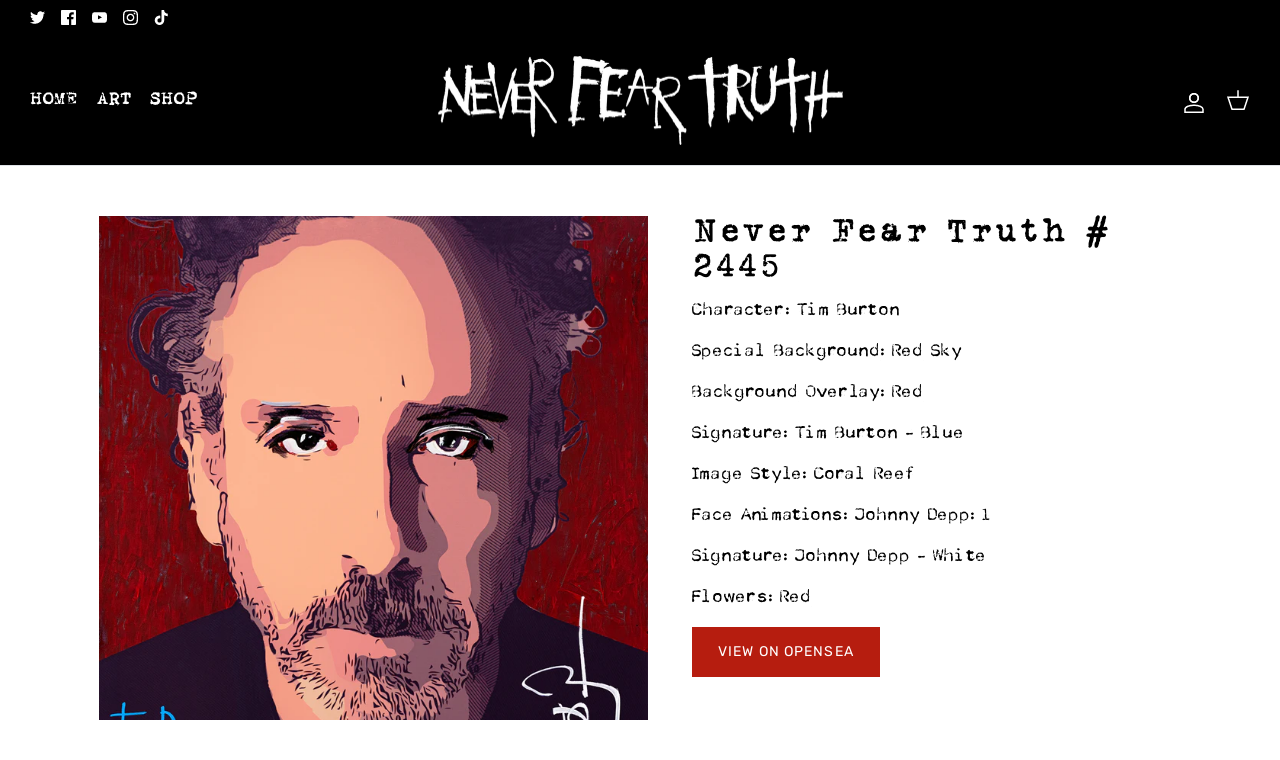

--- FILE ---
content_type: text/html; charset=utf-8
request_url: https://neverfeartruth.com/products/never-fear-truth-2445
body_size: 27186
content:
<!DOCTYPE html><html lang="en" dir="ltr">
<head>
  <script type="application/vnd.locksmith+json" data-locksmith>{"version":"v254","locked":false,"initialized":true,"scope":"product","access_granted":true,"access_denied":false,"requires_customer":false,"manual_lock":false,"remote_lock":false,"has_timeout":false,"remote_rendered":null,"hide_resource":false,"hide_links_to_resource":false,"transparent":true,"locks":{"all":[],"opened":[]},"keys":[],"keys_signature":"96783926463c189b563e1e91fd6288568e10da2c3139987db94117b98ff44de0","state":{"template":"product.nft","theme":139528241470,"product":"never-fear-truth-2445","collection":null,"page":null,"blog":null,"article":null,"app":null},"now":1768883284,"path":"\/products\/never-fear-truth-2445","locale_root_url":"\/","canonical_url":"https:\/\/neverfeartruth.com\/products\/never-fear-truth-2445","customer_id":null,"customer_id_signature":"96783926463c189b563e1e91fd6288568e10da2c3139987db94117b98ff44de0","cart":null}</script><script data-locksmith>!function(){undefined;!function(){var s=window.Locksmith={},e=document.querySelector('script[type="application/vnd.locksmith+json"]'),n=e&&e.innerHTML;if(s.state={},s.util={},s.loading=!1,n)try{s.state=JSON.parse(n)}catch(d){}if(document.addEventListener&&document.querySelector){var o,i,a,t=[76,79,67,75,83,77,73,84,72,49,49],c=function(){i=t.slice(0)},l="style",r=function(e){e&&27!==e.keyCode&&"click"!==e.type||(document.removeEventListener("keydown",r),document.removeEventListener("click",r),o&&document.body.removeChild(o),o=null)};c(),document.addEventListener("keyup",function(e){if(e.keyCode===i[0]){if(clearTimeout(a),i.shift(),0<i.length)return void(a=setTimeout(c,1e3));c(),r(),(o=document.createElement("div"))[l].width="50%",o[l].maxWidth="1000px",o[l].height="85%",o[l].border="1px rgba(0, 0, 0, 0.2) solid",o[l].background="rgba(255, 255, 255, 0.99)",o[l].borderRadius="4px",o[l].position="fixed",o[l].top="50%",o[l].left="50%",o[l].transform="translateY(-50%) translateX(-50%)",o[l].boxShadow="0 2px 5px rgba(0, 0, 0, 0.3), 0 0 100vh 100vw rgba(0, 0, 0, 0.5)",o[l].zIndex="2147483645";var t=document.createElement("textarea");t.value=JSON.stringify(JSON.parse(n),null,2),t[l].border="none",t[l].display="block",t[l].boxSizing="border-box",t[l].width="100%",t[l].height="100%",t[l].background="transparent",t[l].padding="22px",t[l].fontFamily="monospace",t[l].fontSize="14px",t[l].color="#333",t[l].resize="none",t[l].outline="none",t.readOnly=!0,o.appendChild(t),document.body.appendChild(o),t.addEventListener("click",function(e){e.stopImmediatePropagation()}),t.select(),document.addEventListener("keydown",r),document.addEventListener("click",r)}})}s.isEmbedded=-1!==window.location.search.indexOf("_ab=0&_fd=0&_sc=1"),s.path=s.state.path||window.location.pathname,s.basePath=s.state.locale_root_url.concat("/apps/locksmith").replace(/^\/\//,"/"),s.reloading=!1,s.util.console=window.console||{log:function(){},error:function(){}},s.util.makeUrl=function(e,t){var n,o=s.basePath+e,i=[],a=s.cache();for(n in a)i.push(n+"="+encodeURIComponent(a[n]));for(n in t)i.push(n+"="+encodeURIComponent(t[n]));return s.state.customer_id&&(i.push("customer_id="+encodeURIComponent(s.state.customer_id)),i.push("customer_id_signature="+encodeURIComponent(s.state.customer_id_signature))),o+=(-1===o.indexOf("?")?"?":"&")+i.join("&")},s._initializeCallbacks=[],s.on=function(e,t){if("initialize"!==e)throw'Locksmith.on() currently only supports the "initialize" event';s._initializeCallbacks.push(t)},s.initializeSession=function(e){if(!s.isEmbedded){var t=!1,n=!0,o=!0;(e=e||{}).silent&&(o=n=!(t=!0)),s.ping({silent:t,spinner:n,reload:o,callback:function(){s._initializeCallbacks.forEach(function(e){e()})}})}},s.cache=function(e){var t={};try{var n=function i(e){return(document.cookie.match("(^|; )"+e+"=([^;]*)")||0)[2]};t=JSON.parse(decodeURIComponent(n("locksmith-params")||"{}"))}catch(d){}if(e){for(var o in e)t[o]=e[o];document.cookie="locksmith-params=; expires=Thu, 01 Jan 1970 00:00:00 GMT; path=/",document.cookie="locksmith-params="+encodeURIComponent(JSON.stringify(t))+"; path=/"}return t},s.cache.cart=s.state.cart,s.cache.cartLastSaved=null,s.params=s.cache(),s.util.reload=function(){s.reloading=!0;try{window.location.href=window.location.href.replace(/#.*/,"")}catch(d){s.util.console.error("Preferred reload method failed",d),window.location.reload()}},s.cache.saveCart=function(e){if(!s.cache.cart||s.cache.cart===s.cache.cartLastSaved)return e?e():null;var t=s.cache.cartLastSaved;s.cache.cartLastSaved=s.cache.cart,fetch("/cart/update.js",{method:"POST",headers:{"Content-Type":"application/json",Accept:"application/json"},body:JSON.stringify({attributes:{locksmith:s.cache.cart}})}).then(function(e){if(!e.ok)throw new Error("Cart update failed: "+e.status);return e.json()}).then(function(){e&&e()})["catch"](function(e){if(s.cache.cartLastSaved=t,!s.reloading)throw e})},s.util.spinnerHTML='<style>body{background:#FFF}@keyframes spin{from{transform:rotate(0deg)}to{transform:rotate(360deg)}}#loading{display:flex;width:100%;height:50vh;color:#777;align-items:center;justify-content:center}#loading .spinner{display:block;animation:spin 600ms linear infinite;position:relative;width:50px;height:50px}#loading .spinner-ring{stroke:currentColor;stroke-dasharray:100%;stroke-width:2px;stroke-linecap:round;fill:none}</style><div id="loading"><div class="spinner"><svg width="100%" height="100%"><svg preserveAspectRatio="xMinYMin"><circle class="spinner-ring" cx="50%" cy="50%" r="45%"></circle></svg></svg></div></div>',s.util.clobberBody=function(e){document.body.innerHTML=e},s.util.clobberDocument=function(e){e.responseText&&(e=e.responseText),document.documentElement&&document.removeChild(document.documentElement);var t=document.open("text/html","replace");t.writeln(e),t.close(),setTimeout(function(){var e=t.querySelector("[autofocus]");e&&e.focus()},100)},s.util.serializeForm=function(e){if(e&&"FORM"===e.nodeName){var t,n,o={};for(t=e.elements.length-1;0<=t;t-=1)if(""!==e.elements[t].name)switch(e.elements[t].nodeName){case"INPUT":switch(e.elements[t].type){default:case"text":case"hidden":case"password":case"button":case"reset":case"submit":o[e.elements[t].name]=e.elements[t].value;break;case"checkbox":case"radio":e.elements[t].checked&&(o[e.elements[t].name]=e.elements[t].value);break;case"file":}break;case"TEXTAREA":o[e.elements[t].name]=e.elements[t].value;break;case"SELECT":switch(e.elements[t].type){case"select-one":o[e.elements[t].name]=e.elements[t].value;break;case"select-multiple":for(n=e.elements[t].options.length-1;0<=n;n-=1)e.elements[t].options[n].selected&&(o[e.elements[t].name]=e.elements[t].options[n].value)}break;case"BUTTON":switch(e.elements[t].type){case"reset":case"submit":case"button":o[e.elements[t].name]=e.elements[t].value}}return o}},s.util.on=function(e,a,s,t){t=t||document;var c="locksmith-"+e+a,n=function(e){var t=e.target,n=e.target.parentElement,o=t&&t.className&&(t.className.baseVal||t.className)||"",i=n&&n.className&&(n.className.baseVal||n.className)||"";("string"==typeof o&&-1!==o.split(/\s+/).indexOf(a)||"string"==typeof i&&-1!==i.split(/\s+/).indexOf(a))&&!e[c]&&(e[c]=!0,s(e))};t.attachEvent?t.attachEvent(e,n):t.addEventListener(e,n,!1)},s.util.enableActions=function(e){s.util.on("click","locksmith-action",function(e){e.preventDefault();var t=e.target;t.dataset.confirmWith&&!confirm(t.dataset.confirmWith)||(t.disabled=!0,t.innerText=t.dataset.disableWith,s.post("/action",t.dataset.locksmithParams,{spinner:!1,type:"text",success:function(e){(e=JSON.parse(e.responseText)).message&&alert(e.message),s.util.reload()}}))},e)},s.util.inject=function(e,t){var n=["data","locksmith","append"];if(-1!==t.indexOf(n.join("-"))){var o=document.createElement("div");o.innerHTML=t,e.appendChild(o)}else e.innerHTML=t;var i,a,s=e.querySelectorAll("script");for(a=0;a<s.length;++a){i=s[a];var c=document.createElement("script");if(i.type&&(c.type=i.type),i.src)c.src=i.src;else{var l=document.createTextNode(i.innerHTML);c.appendChild(l)}e.appendChild(c)}var r=e.querySelector("[autofocus]");r&&r.focus()},s.post=function(e,t,n){!1!==(n=n||{}).spinner&&s.util.clobberBody(s.util.spinnerHTML);var o={};n.container===document?(o.layout=1,n.success=function(e){s.util.clobberDocument(e)}):n.container&&(o.layout=0,n.success=function(e){var t=document.getElementById(n.container);s.util.inject(t,e),t.id===t.firstChild.id&&t.parentElement.replaceChild(t.firstChild,t)}),n.form_type&&(t.form_type=n.form_type),n.include_layout_classes!==undefined&&(t.include_layout_classes=n.include_layout_classes),n.lock_id!==undefined&&(t.lock_id=n.lock_id),s.loading=!0;var i=s.util.makeUrl(e,o),a="json"===n.type||"text"===n.type;fetch(i,{method:"POST",headers:{"Content-Type":"application/json",Accept:a?"application/json":"text/html"},body:JSON.stringify(t)}).then(function(e){if(!e.ok)throw new Error("Request failed: "+e.status);return e.text()}).then(function(e){var t=n.success||s.util.clobberDocument;t(a?{responseText:e}:e)})["catch"](function(e){if(!s.reloading)if("dashboard.weglot.com"!==window.location.host){if(!n.silent)throw alert("Something went wrong! Please refresh and try again."),e;console.error(e)}else console.error(e)})["finally"](function(){s.loading=!1})},s.postResource=function(e,t){e.path=s.path,e.search=window.location.search,e.state=s.state,e.passcode&&(e.passcode=e.passcode.trim()),e.email&&(e.email=e.email.trim()),e.state.cart=s.cache.cart,e.locksmith_json=s.jsonTag,e.locksmith_json_signature=s.jsonTagSignature,s.post("/resource",e,t)},s.ping=function(e){if(!s.isEmbedded){e=e||{};s.post("/ping",{path:s.path,search:window.location.search,state:s.state},{spinner:!!e.spinner,silent:"undefined"==typeof e.silent||e.silent,type:"text",success:function(e){e&&e.responseText?(e=JSON.parse(e.responseText)).messages&&0<e.messages.length&&s.showMessages(e.messages):console.error("[Locksmith] Invalid result in ping callback:",e)}})}},s.timeoutMonitor=function(){var e=s.cache.cart;s.ping({callback:function(){e!==s.cache.cart||setTimeout(function(){s.timeoutMonitor()},6e4)}})},s.showMessages=function(e){var t=document.createElement("div");t.style.position="fixed",t.style.left=0,t.style.right=0,t.style.bottom="-50px",t.style.opacity=0,t.style.background="#191919",t.style.color="#ddd",t.style.transition="bottom 0.2s, opacity 0.2s",t.style.zIndex=999999,t.innerHTML="        <style>          .locksmith-ab .locksmith-b { display: none; }          .locksmith-ab.toggled .locksmith-b { display: flex; }          .locksmith-ab.toggled .locksmith-a { display: none; }          .locksmith-flex { display: flex; flex-wrap: wrap; justify-content: space-between; align-items: center; padding: 10px 20px; }          .locksmith-message + .locksmith-message { border-top: 1px #555 solid; }          .locksmith-message a { color: inherit; font-weight: bold; }          .locksmith-message a:hover { color: inherit; opacity: 0.8; }          a.locksmith-ab-toggle { font-weight: inherit; text-decoration: underline; }          .locksmith-text { flex-grow: 1; }          .locksmith-cta { flex-grow: 0; text-align: right; }          .locksmith-cta button { transform: scale(0.8); transform-origin: left; }          .locksmith-cta > * { display: block; }          .locksmith-cta > * + * { margin-top: 10px; }          .locksmith-message a.locksmith-close { flex-grow: 0; text-decoration: none; margin-left: 15px; font-size: 30px; font-family: monospace; display: block; padding: 2px 10px; }                    @media screen and (max-width: 600px) {            .locksmith-wide-only { display: none !important; }            .locksmith-flex { padding: 0 15px; }            .locksmith-flex > * { margin-top: 5px; margin-bottom: 5px; }            .locksmith-cta { text-align: left; }          }                    @media screen and (min-width: 601px) {            .locksmith-narrow-only { display: none !important; }          }        </style>      "+e.map(function(e){return'<div class="locksmith-message">'+e+"</div>"}).join(""),document.body.appendChild(t),document.body.style.position="relative",document.body.parentElement.style.paddingBottom=t.offsetHeight+"px",setTimeout(function(){t.style.bottom=0,t.style.opacity=1},50),s.util.on("click","locksmith-ab-toggle",function(e){e.preventDefault();for(var t=e.target.parentElement;-1===t.className.split(" ").indexOf("locksmith-ab");)t=t.parentElement;-1!==t.className.split(" ").indexOf("toggled")?t.className=t.className.replace("toggled",""):t.className=t.className+" toggled"}),s.util.enableActions(t)}}()}();</script>
      <script data-locksmith>Locksmith.cache.cart=null</script>

  <script data-locksmith>Locksmith.jsonTag="{\"version\":\"v254\",\"locked\":false,\"initialized\":true,\"scope\":\"product\",\"access_granted\":true,\"access_denied\":false,\"requires_customer\":false,\"manual_lock\":false,\"remote_lock\":false,\"has_timeout\":false,\"remote_rendered\":null,\"hide_resource\":false,\"hide_links_to_resource\":false,\"transparent\":true,\"locks\":{\"all\":[],\"opened\":[]},\"keys\":[],\"keys_signature\":\"96783926463c189b563e1e91fd6288568e10da2c3139987db94117b98ff44de0\",\"state\":{\"template\":\"product.nft\",\"theme\":139528241470,\"product\":\"never-fear-truth-2445\",\"collection\":null,\"page\":null,\"blog\":null,\"article\":null,\"app\":null},\"now\":1768883284,\"path\":\"\\\/products\\\/never-fear-truth-2445\",\"locale_root_url\":\"\\\/\",\"canonical_url\":\"https:\\\/\\\/neverfeartruth.com\\\/products\\\/never-fear-truth-2445\",\"customer_id\":null,\"customer_id_signature\":\"96783926463c189b563e1e91fd6288568e10da2c3139987db94117b98ff44de0\",\"cart\":null}";Locksmith.jsonTagSignature="0594801c62c593d7d8207b7eeade67a6c0aea980e70b1f54dae962290c134275"</script>
  <!-- Symmetry 5.5.0 -->
  <!-- Google Tag Manager -->
  <script>
    window.dataLayer = window.dataLayer || [];
</script>
<!-- Google Tag Manager -->
<script>(function(w,d,s,l,i){w[l]=w[l]||[];w[l].push({'gtm.start':
new Date().getTime(),event:'gtm.js'});var f=d.getElementsByTagName(s)[0],
j=d.createElement(s),dl=l!='dataLayer'?'&l='+l:'';j.async=true;j.src=
'https://www.googletagmanager.com/gtm.js?id='+i+dl;f.parentNode.insertBefore(j,f);
})(window,document,'script','dataLayer','GTM-WBHBGJ9');</script>
<!-- End Google Tag Manager -->
<!-- Hotjar Tracking Code for Never Fear Truth -->
<script>
    (function(h,o,t,j,a,r){
        h.hj=h.hj||function(){(h.hj.q=h.hj.q||[]).push(arguments)};
        h._hjSettings={hjid:3640262,hjsv:6};
        a=o.getElementsByTagName('head')[0];
        r=o.createElement('script');r.async=1;
        r.src=t+h._hjSettings.hjid+j+h._hjSettings.hjsv;
        a.appendChild(r);
    })(window,document,'https://static.hotjar.com/c/hotjar-','.js?sv=');
</script>
  <link rel="preload" href="//neverfeartruth.com/cdn/shop/t/16/assets/styles.css?v=184242003580306185941759334451" as="style">
  <meta charset="utf-8" />
<meta name="viewport" content="width=device-width,initial-scale=1.0" />
<meta http-equiv="X-UA-Compatible" content="IE=edge">

<link rel="preconnect" href="https://cdn.shopify.com" crossorigin>
<link rel="preconnect" href="https://fonts.shopify.com" crossorigin>
<link rel="preconnect" href="https://monorail-edge.shopifysvc.com"><link rel="preload" as="font" href="//neverfeartruth.com/cdn/fonts/rubik/rubik_n4.c2fb67c90aa34ecf8da34fc1da937ee9c0c27942.woff2" type="font/woff2" crossorigin><link rel="preload" as="font" href="//neverfeartruth.com/cdn/fonts/rubik/rubik_n7.9ddb1ff19ac4667369e1c444a6663062e115e651.woff2" type="font/woff2" crossorigin><link rel="preload" as="font" href="//neverfeartruth.com/cdn/fonts/rubik/rubik_i4.528fdfa8adf0c2cb49c0f6d132dcaffa910849d6.woff2" type="font/woff2" crossorigin><link rel="preload" as="font" href="//neverfeartruth.com/cdn/fonts/rubik/rubik_i7.e37585fef76596b7b87ec84ca28db2ef5e3df433.woff2" type="font/woff2" crossorigin><link rel="preload" as="font" href="//neverfeartruth.com/cdn/fonts/rubik/rubik_n4.c2fb67c90aa34ecf8da34fc1da937ee9c0c27942.woff2" type="font/woff2" crossorigin><link rel="preload" as="font" href="//neverfeartruth.com/cdn/fonts/ebgaramond/ebgaramond_n4.f03b4ad40330b0ec2af5bb96f169ce0df8a12bc0.woff2" type="font/woff2" crossorigin><link rel="preload" as="font" href="//neverfeartruth.com/cdn/fonts/jost/jost_n4.d47a1b6347ce4a4c9f437608011273009d91f2b7.woff2" type="font/woff2" crossorigin><link rel="preload" href="//neverfeartruth.com/cdn/shop/t/16/assets/vendor.min.js?v=11589511144441591071670352543" as="script">
<link rel="preload" href="//neverfeartruth.com/cdn/shop/t/16/assets/theme.js?v=34766996463671636391670352543" as="script"><link rel="canonical" href="https://neverfeartruth.com/products/never-fear-truth-2445" /><link rel="shortcut icon" href="//neverfeartruth.com/cdn/shop/files/bunnymanfavicon.png?v=1662498941" type="image/png" /><meta name="description" content="Lorem ipsum dolor sit amet, consectetur adipiscing elit, sed do eiusmod tempor incididunt ut labore et dolore magna aliqua. Ut enim ad minim veniam, quis nostrud exercitation ullamco laboris nisi ut aliquip ex ea commodo consequat. Duis aute irure dolor in reprehenderit in voluptate velit esse cillum dolore eu fugiat n">


  <title>
    Never Fear Truth # 2445
  </title>

  <meta property="og:site_name" content="Never Fear Truth">
<meta property="og:url" content="https://neverfeartruth.com/products/never-fear-truth-2445"><meta property="og:title" content="Never Fear Truth # 2445">
<meta property="og:type" content="product">
<meta property="og:description" content="Lorem ipsum dolor sit amet, consectetur adipiscing elit, sed do eiusmod tempor incididunt ut labore et dolore magna aliqua. Ut enim ad minim veniam, quis nostrud exercitation ullamco laboris nisi ut aliquip ex ea commodo consequat. Duis aute irure dolor in reprehenderit in voluptate velit esse cillum dolore eu fugiat n">
<meta property="og:image" content="http://neverfeartruth.com/cdn/shop/products/2445_1200x1200.png?v=1658318998">
<meta property="og:image:secure_url" content="https://neverfeartruth.com/cdn/shop/products/2445_1200x1200.png?v=1658318998">
<meta property="og:image:width" content="1000">
  <meta property="og:image:height" content="1000"><meta property="og:price:amount" content="0.00">
<meta property="og:price:currency" content="USD">
<meta name="twitter:site" content="@johnnydeppnft"><meta name="twitter:card" content="summary_large_image"><meta name="twitter:title" content="Never Fear Truth # 2445">
<meta name="twitter:description" content="Lorem ipsum dolor sit amet, consectetur adipiscing elit, sed do eiusmod tempor incididunt ut labore et dolore magna aliqua. Ut enim ad minim veniam, quis nostrud exercitation ullamco laboris nisi ut aliquip ex ea commodo consequat. Duis aute irure dolor in reprehenderit in voluptate velit esse cillum dolore eu fugiat n">


  <link href="//neverfeartruth.com/cdn/shop/t/16/assets/styles.css?v=184242003580306185941759334451" rel="stylesheet" type="text/css" media="all" />
<link href="//neverfeartruth.com/cdn/shop/t/16/assets/fonts.css?v=29973678635410249721670352543" rel="stylesheet" type="text/css" media="all" />
  <script>
    window.theme = window.theme || {};
    theme.money_format_with_product_code_preference = "${{amount}}";
    theme.money_format_with_cart_code_preference = "${{amount}}";
    theme.money_format = "${{amount}}";
    theme.strings = {
      previous: "Previous",
      next: "Next",
      addressError: "Error looking up that address",
      addressNoResults: "No results for that address",
      addressQueryLimit: "You have exceeded the Google API usage limit. Consider upgrading to a \u003ca href=\"https:\/\/developers.google.com\/maps\/premium\/usage-limits\"\u003ePremium Plan\u003c\/a\u003e.",
      authError: "There was a problem authenticating your Google Maps API Key.",
      icon_labels_left: "Left",
      icon_labels_right: "Right",
      icon_labels_down: "Down",
      icon_labels_close: "Close",
      icon_labels_plus: "Plus",
      cart_terms_confirmation: "You must agree to the terms and conditions before continuing.",
      products_listing_from: "From",
      layout_live_search_see_all: "See all results",
      products_product_add_to_cart: "Add to Cart",
      products_variant_no_stock: "Sold out",
      products_variant_non_existent: "Unavailable",
      products_product_pick_a: "Pick a",
      general_navigation_menu_toggle_aria_label: "Toggle menu",
      general_accessibility_labels_close: "Close",
      products_product_adding_to_cart: "Adding",
      products_product_added_to_cart: "Added to cart",
      general_quick_search_pages: "Pages",
      general_quick_search_no_results: "Sorry, we couldn\u0026#39;t find any results",
      collections_general_see_all_subcollections: "See all..."
    };
    theme.routes = {
      cart_url: '/cart',
      cart_add_url: '/cart/add.js',
      cart_change_url: '/cart/change',
      predictive_search_url: '/search/suggest'
    };
    theme.settings = {
      cart_type: "drawer",
      quickbuy_style: "off",
      avoid_orphans: false
    };
    document.documentElement.classList.add('js');
  </script><script>window.performance && window.performance.mark && window.performance.mark('shopify.content_for_header.start');</script><meta name="facebook-domain-verification" content="lkfh3naogwgj2t27xnag8o071kksmw">
<meta name="google-site-verification" content="EYcsaAcJDOAMidOXypQCTm9MV-2_5vIsfSj-GpqP9Ps">
<meta id="shopify-digital-wallet" name="shopify-digital-wallet" content="/57462685738/digital_wallets/dialog">
<meta name="shopify-checkout-api-token" content="3ff82c223b021d34101c958ae9237bfa">
<link rel="alternate" hreflang="x-default" href="https://neverfeartruth.co.uk/products/never-fear-truth-2445">
<link rel="alternate" hreflang="en" href="https://neverfeartruth.co.uk/products/never-fear-truth-2445">
<link rel="alternate" hreflang="en-AC" href="https://neverfeartruth.com/products/never-fear-truth-2445">
<link rel="alternate" hreflang="en-AD" href="https://neverfeartruth.com/products/never-fear-truth-2445">
<link rel="alternate" hreflang="en-AE" href="https://neverfeartruth.com/products/never-fear-truth-2445">
<link rel="alternate" hreflang="en-AF" href="https://neverfeartruth.com/products/never-fear-truth-2445">
<link rel="alternate" hreflang="en-AG" href="https://neverfeartruth.com/products/never-fear-truth-2445">
<link rel="alternate" hreflang="en-AI" href="https://neverfeartruth.com/products/never-fear-truth-2445">
<link rel="alternate" hreflang="en-AL" href="https://neverfeartruth.com/products/never-fear-truth-2445">
<link rel="alternate" hreflang="en-AM" href="https://neverfeartruth.com/products/never-fear-truth-2445">
<link rel="alternate" hreflang="en-AO" href="https://neverfeartruth.com/products/never-fear-truth-2445">
<link rel="alternate" hreflang="en-AR" href="https://neverfeartruth.com/products/never-fear-truth-2445">
<link rel="alternate" hreflang="en-AT" href="https://neverfeartruth.com/products/never-fear-truth-2445">
<link rel="alternate" hreflang="en-AU" href="https://neverfeartruth.com/products/never-fear-truth-2445">
<link rel="alternate" hreflang="en-AW" href="https://neverfeartruth.com/products/never-fear-truth-2445">
<link rel="alternate" hreflang="en-AX" href="https://neverfeartruth.com/products/never-fear-truth-2445">
<link rel="alternate" hreflang="en-AZ" href="https://neverfeartruth.com/products/never-fear-truth-2445">
<link rel="alternate" hreflang="en-BA" href="https://neverfeartruth.com/products/never-fear-truth-2445">
<link rel="alternate" hreflang="en-BB" href="https://neverfeartruth.com/products/never-fear-truth-2445">
<link rel="alternate" hreflang="en-BD" href="https://neverfeartruth.com/products/never-fear-truth-2445">
<link rel="alternate" hreflang="en-BE" href="https://neverfeartruth.com/products/never-fear-truth-2445">
<link rel="alternate" hreflang="en-BF" href="https://neverfeartruth.com/products/never-fear-truth-2445">
<link rel="alternate" hreflang="en-BG" href="https://neverfeartruth.com/products/never-fear-truth-2445">
<link rel="alternate" hreflang="en-BH" href="https://neverfeartruth.com/products/never-fear-truth-2445">
<link rel="alternate" hreflang="en-BI" href="https://neverfeartruth.com/products/never-fear-truth-2445">
<link rel="alternate" hreflang="en-BJ" href="https://neverfeartruth.com/products/never-fear-truth-2445">
<link rel="alternate" hreflang="en-BL" href="https://neverfeartruth.com/products/never-fear-truth-2445">
<link rel="alternate" hreflang="en-BM" href="https://neverfeartruth.com/products/never-fear-truth-2445">
<link rel="alternate" hreflang="en-BN" href="https://neverfeartruth.com/products/never-fear-truth-2445">
<link rel="alternate" hreflang="en-BO" href="https://neverfeartruth.com/products/never-fear-truth-2445">
<link rel="alternate" hreflang="en-BQ" href="https://neverfeartruth.com/products/never-fear-truth-2445">
<link rel="alternate" hreflang="en-BR" href="https://neverfeartruth.com/products/never-fear-truth-2445">
<link rel="alternate" hreflang="en-BS" href="https://neverfeartruth.com/products/never-fear-truth-2445">
<link rel="alternate" hreflang="en-BT" href="https://neverfeartruth.com/products/never-fear-truth-2445">
<link rel="alternate" hreflang="en-BW" href="https://neverfeartruth.com/products/never-fear-truth-2445">
<link rel="alternate" hreflang="en-BY" href="https://neverfeartruth.com/products/never-fear-truth-2445">
<link rel="alternate" hreflang="en-BZ" href="https://neverfeartruth.com/products/never-fear-truth-2445">
<link rel="alternate" hreflang="en-CA" href="https://neverfeartruth.com/products/never-fear-truth-2445">
<link rel="alternate" hreflang="en-CC" href="https://neverfeartruth.com/products/never-fear-truth-2445">
<link rel="alternate" hreflang="en-CD" href="https://neverfeartruth.com/products/never-fear-truth-2445">
<link rel="alternate" hreflang="en-CF" href="https://neverfeartruth.com/products/never-fear-truth-2445">
<link rel="alternate" hreflang="en-CG" href="https://neverfeartruth.com/products/never-fear-truth-2445">
<link rel="alternate" hreflang="en-CH" href="https://neverfeartruth.com/products/never-fear-truth-2445">
<link rel="alternate" hreflang="en-CI" href="https://neverfeartruth.com/products/never-fear-truth-2445">
<link rel="alternate" hreflang="en-CK" href="https://neverfeartruth.com/products/never-fear-truth-2445">
<link rel="alternate" hreflang="en-CL" href="https://neverfeartruth.com/products/never-fear-truth-2445">
<link rel="alternate" hreflang="en-CM" href="https://neverfeartruth.com/products/never-fear-truth-2445">
<link rel="alternate" hreflang="en-CN" href="https://neverfeartruth.com/products/never-fear-truth-2445">
<link rel="alternate" hreflang="en-CO" href="https://neverfeartruth.com/products/never-fear-truth-2445">
<link rel="alternate" hreflang="en-CR" href="https://neverfeartruth.com/products/never-fear-truth-2445">
<link rel="alternate" hreflang="en-CV" href="https://neverfeartruth.com/products/never-fear-truth-2445">
<link rel="alternate" hreflang="en-CW" href="https://neverfeartruth.com/products/never-fear-truth-2445">
<link rel="alternate" hreflang="en-CX" href="https://neverfeartruth.com/products/never-fear-truth-2445">
<link rel="alternate" hreflang="en-CY" href="https://neverfeartruth.com/products/never-fear-truth-2445">
<link rel="alternate" hreflang="en-CZ" href="https://neverfeartruth.com/products/never-fear-truth-2445">
<link rel="alternate" hreflang="en-DE" href="https://neverfeartruth.com/products/never-fear-truth-2445">
<link rel="alternate" hreflang="en-DJ" href="https://neverfeartruth.com/products/never-fear-truth-2445">
<link rel="alternate" hreflang="en-DK" href="https://neverfeartruth.com/products/never-fear-truth-2445">
<link rel="alternate" hreflang="en-DM" href="https://neverfeartruth.com/products/never-fear-truth-2445">
<link rel="alternate" hreflang="en-DO" href="https://neverfeartruth.com/products/never-fear-truth-2445">
<link rel="alternate" hreflang="en-DZ" href="https://neverfeartruth.com/products/never-fear-truth-2445">
<link rel="alternate" hreflang="en-EC" href="https://neverfeartruth.com/products/never-fear-truth-2445">
<link rel="alternate" hreflang="en-EE" href="https://neverfeartruth.com/products/never-fear-truth-2445">
<link rel="alternate" hreflang="en-EG" href="https://neverfeartruth.com/products/never-fear-truth-2445">
<link rel="alternate" hreflang="en-EH" href="https://neverfeartruth.com/products/never-fear-truth-2445">
<link rel="alternate" hreflang="en-ER" href="https://neverfeartruth.com/products/never-fear-truth-2445">
<link rel="alternate" hreflang="en-ES" href="https://neverfeartruth.com/products/never-fear-truth-2445">
<link rel="alternate" hreflang="en-ET" href="https://neverfeartruth.com/products/never-fear-truth-2445">
<link rel="alternate" hreflang="en-FI" href="https://neverfeartruth.com/products/never-fear-truth-2445">
<link rel="alternate" hreflang="en-FJ" href="https://neverfeartruth.com/products/never-fear-truth-2445">
<link rel="alternate" hreflang="en-FK" href="https://neverfeartruth.com/products/never-fear-truth-2445">
<link rel="alternate" hreflang="en-FO" href="https://neverfeartruth.com/products/never-fear-truth-2445">
<link rel="alternate" hreflang="en-FR" href="https://neverfeartruth.com/products/never-fear-truth-2445">
<link rel="alternate" hreflang="en-GA" href="https://neverfeartruth.com/products/never-fear-truth-2445">
<link rel="alternate" hreflang="en-GD" href="https://neverfeartruth.com/products/never-fear-truth-2445">
<link rel="alternate" hreflang="en-GE" href="https://neverfeartruth.com/products/never-fear-truth-2445">
<link rel="alternate" hreflang="en-GF" href="https://neverfeartruth.com/products/never-fear-truth-2445">
<link rel="alternate" hreflang="en-GG" href="https://neverfeartruth.com/products/never-fear-truth-2445">
<link rel="alternate" hreflang="en-GH" href="https://neverfeartruth.com/products/never-fear-truth-2445">
<link rel="alternate" hreflang="en-GI" href="https://neverfeartruth.com/products/never-fear-truth-2445">
<link rel="alternate" hreflang="en-GL" href="https://neverfeartruth.com/products/never-fear-truth-2445">
<link rel="alternate" hreflang="en-GM" href="https://neverfeartruth.com/products/never-fear-truth-2445">
<link rel="alternate" hreflang="en-GN" href="https://neverfeartruth.com/products/never-fear-truth-2445">
<link rel="alternate" hreflang="en-GP" href="https://neverfeartruth.com/products/never-fear-truth-2445">
<link rel="alternate" hreflang="en-GQ" href="https://neverfeartruth.com/products/never-fear-truth-2445">
<link rel="alternate" hreflang="en-GR" href="https://neverfeartruth.com/products/never-fear-truth-2445">
<link rel="alternate" hreflang="en-GS" href="https://neverfeartruth.com/products/never-fear-truth-2445">
<link rel="alternate" hreflang="en-GT" href="https://neverfeartruth.com/products/never-fear-truth-2445">
<link rel="alternate" hreflang="en-GW" href="https://neverfeartruth.com/products/never-fear-truth-2445">
<link rel="alternate" hreflang="en-GY" href="https://neverfeartruth.com/products/never-fear-truth-2445">
<link rel="alternate" hreflang="en-HK" href="https://neverfeartruth.com/products/never-fear-truth-2445">
<link rel="alternate" hreflang="en-HN" href="https://neverfeartruth.com/products/never-fear-truth-2445">
<link rel="alternate" hreflang="en-HR" href="https://neverfeartruth.com/products/never-fear-truth-2445">
<link rel="alternate" hreflang="en-HT" href="https://neverfeartruth.com/products/never-fear-truth-2445">
<link rel="alternate" hreflang="en-HU" href="https://neverfeartruth.com/products/never-fear-truth-2445">
<link rel="alternate" hreflang="en-ID" href="https://neverfeartruth.com/products/never-fear-truth-2445">
<link rel="alternate" hreflang="en-IE" href="https://neverfeartruth.com/products/never-fear-truth-2445">
<link rel="alternate" hreflang="en-IL" href="https://neverfeartruth.com/products/never-fear-truth-2445">
<link rel="alternate" hreflang="en-IM" href="https://neverfeartruth.com/products/never-fear-truth-2445">
<link rel="alternate" hreflang="en-IN" href="https://neverfeartruth.com/products/never-fear-truth-2445">
<link rel="alternate" hreflang="en-IO" href="https://neverfeartruth.com/products/never-fear-truth-2445">
<link rel="alternate" hreflang="en-IQ" href="https://neverfeartruth.com/products/never-fear-truth-2445">
<link rel="alternate" hreflang="en-IS" href="https://neverfeartruth.com/products/never-fear-truth-2445">
<link rel="alternate" hreflang="en-IT" href="https://neverfeartruth.com/products/never-fear-truth-2445">
<link rel="alternate" hreflang="en-JE" href="https://neverfeartruth.com/products/never-fear-truth-2445">
<link rel="alternate" hreflang="en-JM" href="https://neverfeartruth.com/products/never-fear-truth-2445">
<link rel="alternate" hreflang="en-JO" href="https://neverfeartruth.com/products/never-fear-truth-2445">
<link rel="alternate" hreflang="en-JP" href="https://neverfeartruth.com/products/never-fear-truth-2445">
<link rel="alternate" hreflang="en-KE" href="https://neverfeartruth.com/products/never-fear-truth-2445">
<link rel="alternate" hreflang="en-KG" href="https://neverfeartruth.com/products/never-fear-truth-2445">
<link rel="alternate" hreflang="en-KH" href="https://neverfeartruth.com/products/never-fear-truth-2445">
<link rel="alternate" hreflang="en-KI" href="https://neverfeartruth.com/products/never-fear-truth-2445">
<link rel="alternate" hreflang="en-KM" href="https://neverfeartruth.com/products/never-fear-truth-2445">
<link rel="alternate" hreflang="en-KN" href="https://neverfeartruth.com/products/never-fear-truth-2445">
<link rel="alternate" hreflang="en-KR" href="https://neverfeartruth.com/products/never-fear-truth-2445">
<link rel="alternate" hreflang="en-KW" href="https://neverfeartruth.com/products/never-fear-truth-2445">
<link rel="alternate" hreflang="en-KY" href="https://neverfeartruth.com/products/never-fear-truth-2445">
<link rel="alternate" hreflang="en-KZ" href="https://neverfeartruth.com/products/never-fear-truth-2445">
<link rel="alternate" hreflang="en-LA" href="https://neverfeartruth.com/products/never-fear-truth-2445">
<link rel="alternate" hreflang="en-LB" href="https://neverfeartruth.com/products/never-fear-truth-2445">
<link rel="alternate" hreflang="en-LC" href="https://neverfeartruth.com/products/never-fear-truth-2445">
<link rel="alternate" hreflang="en-LI" href="https://neverfeartruth.com/products/never-fear-truth-2445">
<link rel="alternate" hreflang="en-LK" href="https://neverfeartruth.com/products/never-fear-truth-2445">
<link rel="alternate" hreflang="en-LR" href="https://neverfeartruth.com/products/never-fear-truth-2445">
<link rel="alternate" hreflang="en-LS" href="https://neverfeartruth.com/products/never-fear-truth-2445">
<link rel="alternate" hreflang="en-LT" href="https://neverfeartruth.com/products/never-fear-truth-2445">
<link rel="alternate" hreflang="en-LU" href="https://neverfeartruth.com/products/never-fear-truth-2445">
<link rel="alternate" hreflang="en-LV" href="https://neverfeartruth.com/products/never-fear-truth-2445">
<link rel="alternate" hreflang="en-LY" href="https://neverfeartruth.com/products/never-fear-truth-2445">
<link rel="alternate" hreflang="en-MA" href="https://neverfeartruth.com/products/never-fear-truth-2445">
<link rel="alternate" hreflang="en-MC" href="https://neverfeartruth.com/products/never-fear-truth-2445">
<link rel="alternate" hreflang="en-MD" href="https://neverfeartruth.com/products/never-fear-truth-2445">
<link rel="alternate" hreflang="en-ME" href="https://neverfeartruth.com/products/never-fear-truth-2445">
<link rel="alternate" hreflang="en-MF" href="https://neverfeartruth.com/products/never-fear-truth-2445">
<link rel="alternate" hreflang="en-MG" href="https://neverfeartruth.com/products/never-fear-truth-2445">
<link rel="alternate" hreflang="en-MK" href="https://neverfeartruth.com/products/never-fear-truth-2445">
<link rel="alternate" hreflang="en-ML" href="https://neverfeartruth.com/products/never-fear-truth-2445">
<link rel="alternate" hreflang="en-MM" href="https://neverfeartruth.com/products/never-fear-truth-2445">
<link rel="alternate" hreflang="en-MN" href="https://neverfeartruth.com/products/never-fear-truth-2445">
<link rel="alternate" hreflang="en-MO" href="https://neverfeartruth.com/products/never-fear-truth-2445">
<link rel="alternate" hreflang="en-MQ" href="https://neverfeartruth.com/products/never-fear-truth-2445">
<link rel="alternate" hreflang="en-MR" href="https://neverfeartruth.com/products/never-fear-truth-2445">
<link rel="alternate" hreflang="en-MS" href="https://neverfeartruth.com/products/never-fear-truth-2445">
<link rel="alternate" hreflang="en-MT" href="https://neverfeartruth.com/products/never-fear-truth-2445">
<link rel="alternate" hreflang="en-MU" href="https://neverfeartruth.com/products/never-fear-truth-2445">
<link rel="alternate" hreflang="en-MV" href="https://neverfeartruth.com/products/never-fear-truth-2445">
<link rel="alternate" hreflang="en-MW" href="https://neverfeartruth.com/products/never-fear-truth-2445">
<link rel="alternate" hreflang="en-MX" href="https://neverfeartruth.com/products/never-fear-truth-2445">
<link rel="alternate" hreflang="en-MY" href="https://neverfeartruth.com/products/never-fear-truth-2445">
<link rel="alternate" hreflang="en-MZ" href="https://neverfeartruth.com/products/never-fear-truth-2445">
<link rel="alternate" hreflang="en-NA" href="https://neverfeartruth.com/products/never-fear-truth-2445">
<link rel="alternate" hreflang="en-NC" href="https://neverfeartruth.com/products/never-fear-truth-2445">
<link rel="alternate" hreflang="en-NE" href="https://neverfeartruth.com/products/never-fear-truth-2445">
<link rel="alternate" hreflang="en-NF" href="https://neverfeartruth.com/products/never-fear-truth-2445">
<link rel="alternate" hreflang="en-NG" href="https://neverfeartruth.com/products/never-fear-truth-2445">
<link rel="alternate" hreflang="en-NI" href="https://neverfeartruth.com/products/never-fear-truth-2445">
<link rel="alternate" hreflang="en-NL" href="https://neverfeartruth.com/products/never-fear-truth-2445">
<link rel="alternate" hreflang="en-NO" href="https://neverfeartruth.com/products/never-fear-truth-2445">
<link rel="alternate" hreflang="en-NP" href="https://neverfeartruth.com/products/never-fear-truth-2445">
<link rel="alternate" hreflang="en-NR" href="https://neverfeartruth.com/products/never-fear-truth-2445">
<link rel="alternate" hreflang="en-NU" href="https://neverfeartruth.com/products/never-fear-truth-2445">
<link rel="alternate" hreflang="en-NZ" href="https://neverfeartruth.com/products/never-fear-truth-2445">
<link rel="alternate" hreflang="en-OM" href="https://neverfeartruth.com/products/never-fear-truth-2445">
<link rel="alternate" hreflang="en-PA" href="https://neverfeartruth.com/products/never-fear-truth-2445">
<link rel="alternate" hreflang="en-PE" href="https://neverfeartruth.com/products/never-fear-truth-2445">
<link rel="alternate" hreflang="en-PF" href="https://neverfeartruth.com/products/never-fear-truth-2445">
<link rel="alternate" hreflang="en-PG" href="https://neverfeartruth.com/products/never-fear-truth-2445">
<link rel="alternate" hreflang="en-PH" href="https://neverfeartruth.com/products/never-fear-truth-2445">
<link rel="alternate" hreflang="en-PK" href="https://neverfeartruth.com/products/never-fear-truth-2445">
<link rel="alternate" hreflang="en-PL" href="https://neverfeartruth.com/products/never-fear-truth-2445">
<link rel="alternate" hreflang="en-PM" href="https://neverfeartruth.com/products/never-fear-truth-2445">
<link rel="alternate" hreflang="en-PN" href="https://neverfeartruth.com/products/never-fear-truth-2445">
<link rel="alternate" hreflang="en-PS" href="https://neverfeartruth.com/products/never-fear-truth-2445">
<link rel="alternate" hreflang="en-PT" href="https://neverfeartruth.com/products/never-fear-truth-2445">
<link rel="alternate" hreflang="en-PY" href="https://neverfeartruth.com/products/never-fear-truth-2445">
<link rel="alternate" hreflang="en-QA" href="https://neverfeartruth.com/products/never-fear-truth-2445">
<link rel="alternate" hreflang="en-RE" href="https://neverfeartruth.com/products/never-fear-truth-2445">
<link rel="alternate" hreflang="en-RO" href="https://neverfeartruth.com/products/never-fear-truth-2445">
<link rel="alternate" hreflang="en-RS" href="https://neverfeartruth.com/products/never-fear-truth-2445">
<link rel="alternate" hreflang="en-RU" href="https://neverfeartruth.com/products/never-fear-truth-2445">
<link rel="alternate" hreflang="en-RW" href="https://neverfeartruth.com/products/never-fear-truth-2445">
<link rel="alternate" hreflang="en-SA" href="https://neverfeartruth.com/products/never-fear-truth-2445">
<link rel="alternate" hreflang="en-SB" href="https://neverfeartruth.com/products/never-fear-truth-2445">
<link rel="alternate" hreflang="en-SC" href="https://neverfeartruth.com/products/never-fear-truth-2445">
<link rel="alternate" hreflang="en-SD" href="https://neverfeartruth.com/products/never-fear-truth-2445">
<link rel="alternate" hreflang="en-SE" href="https://neverfeartruth.com/products/never-fear-truth-2445">
<link rel="alternate" hreflang="en-SG" href="https://neverfeartruth.com/products/never-fear-truth-2445">
<link rel="alternate" hreflang="en-SH" href="https://neverfeartruth.com/products/never-fear-truth-2445">
<link rel="alternate" hreflang="en-SI" href="https://neverfeartruth.com/products/never-fear-truth-2445">
<link rel="alternate" hreflang="en-SJ" href="https://neverfeartruth.com/products/never-fear-truth-2445">
<link rel="alternate" hreflang="en-SK" href="https://neverfeartruth.com/products/never-fear-truth-2445">
<link rel="alternate" hreflang="en-SL" href="https://neverfeartruth.com/products/never-fear-truth-2445">
<link rel="alternate" hreflang="en-SM" href="https://neverfeartruth.com/products/never-fear-truth-2445">
<link rel="alternate" hreflang="en-SN" href="https://neverfeartruth.com/products/never-fear-truth-2445">
<link rel="alternate" hreflang="en-SO" href="https://neverfeartruth.com/products/never-fear-truth-2445">
<link rel="alternate" hreflang="en-SR" href="https://neverfeartruth.com/products/never-fear-truth-2445">
<link rel="alternate" hreflang="en-SS" href="https://neverfeartruth.com/products/never-fear-truth-2445">
<link rel="alternate" hreflang="en-ST" href="https://neverfeartruth.com/products/never-fear-truth-2445">
<link rel="alternate" hreflang="en-SV" href="https://neverfeartruth.com/products/never-fear-truth-2445">
<link rel="alternate" hreflang="en-SX" href="https://neverfeartruth.com/products/never-fear-truth-2445">
<link rel="alternate" hreflang="en-SZ" href="https://neverfeartruth.com/products/never-fear-truth-2445">
<link rel="alternate" hreflang="en-TA" href="https://neverfeartruth.com/products/never-fear-truth-2445">
<link rel="alternate" hreflang="en-TC" href="https://neverfeartruth.com/products/never-fear-truth-2445">
<link rel="alternate" hreflang="en-TD" href="https://neverfeartruth.com/products/never-fear-truth-2445">
<link rel="alternate" hreflang="en-TF" href="https://neverfeartruth.com/products/never-fear-truth-2445">
<link rel="alternate" hreflang="en-TG" href="https://neverfeartruth.com/products/never-fear-truth-2445">
<link rel="alternate" hreflang="en-TH" href="https://neverfeartruth.com/products/never-fear-truth-2445">
<link rel="alternate" hreflang="en-TJ" href="https://neverfeartruth.com/products/never-fear-truth-2445">
<link rel="alternate" hreflang="en-TK" href="https://neverfeartruth.com/products/never-fear-truth-2445">
<link rel="alternate" hreflang="en-TL" href="https://neverfeartruth.com/products/never-fear-truth-2445">
<link rel="alternate" hreflang="en-TM" href="https://neverfeartruth.com/products/never-fear-truth-2445">
<link rel="alternate" hreflang="en-TN" href="https://neverfeartruth.com/products/never-fear-truth-2445">
<link rel="alternate" hreflang="en-TO" href="https://neverfeartruth.com/products/never-fear-truth-2445">
<link rel="alternate" hreflang="en-TR" href="https://neverfeartruth.com/products/never-fear-truth-2445">
<link rel="alternate" hreflang="en-TT" href="https://neverfeartruth.com/products/never-fear-truth-2445">
<link rel="alternate" hreflang="en-TV" href="https://neverfeartruth.com/products/never-fear-truth-2445">
<link rel="alternate" hreflang="en-TW" href="https://neverfeartruth.com/products/never-fear-truth-2445">
<link rel="alternate" hreflang="en-TZ" href="https://neverfeartruth.com/products/never-fear-truth-2445">
<link rel="alternate" hreflang="en-UA" href="https://neverfeartruth.com/products/never-fear-truth-2445">
<link rel="alternate" hreflang="en-UG" href="https://neverfeartruth.com/products/never-fear-truth-2445">
<link rel="alternate" hreflang="en-UM" href="https://neverfeartruth.com/products/never-fear-truth-2445">
<link rel="alternate" hreflang="en-US" href="https://neverfeartruth.com/products/never-fear-truth-2445">
<link rel="alternate" hreflang="en-UY" href="https://neverfeartruth.com/products/never-fear-truth-2445">
<link rel="alternate" hreflang="en-UZ" href="https://neverfeartruth.com/products/never-fear-truth-2445">
<link rel="alternate" hreflang="en-VA" href="https://neverfeartruth.com/products/never-fear-truth-2445">
<link rel="alternate" hreflang="en-VC" href="https://neverfeartruth.com/products/never-fear-truth-2445">
<link rel="alternate" hreflang="en-VE" href="https://neverfeartruth.com/products/never-fear-truth-2445">
<link rel="alternate" hreflang="en-VG" href="https://neverfeartruth.com/products/never-fear-truth-2445">
<link rel="alternate" hreflang="en-VN" href="https://neverfeartruth.com/products/never-fear-truth-2445">
<link rel="alternate" hreflang="en-VU" href="https://neverfeartruth.com/products/never-fear-truth-2445">
<link rel="alternate" hreflang="en-WF" href="https://neverfeartruth.com/products/never-fear-truth-2445">
<link rel="alternate" hreflang="en-WS" href="https://neverfeartruth.com/products/never-fear-truth-2445">
<link rel="alternate" hreflang="en-XK" href="https://neverfeartruth.com/products/never-fear-truth-2445">
<link rel="alternate" hreflang="en-YE" href="https://neverfeartruth.com/products/never-fear-truth-2445">
<link rel="alternate" hreflang="en-YT" href="https://neverfeartruth.com/products/never-fear-truth-2445">
<link rel="alternate" hreflang="en-ZA" href="https://neverfeartruth.com/products/never-fear-truth-2445">
<link rel="alternate" hreflang="en-ZM" href="https://neverfeartruth.com/products/never-fear-truth-2445">
<link rel="alternate" hreflang="en-ZW" href="https://neverfeartruth.com/products/never-fear-truth-2445">
<link rel="alternate" type="application/json+oembed" href="https://neverfeartruth.com/products/never-fear-truth-2445.oembed">
<script async="async" src="/checkouts/internal/preloads.js?locale=en-BM"></script>
<link rel="preconnect" href="https://shop.app" crossorigin="anonymous">
<script async="async" src="https://shop.app/checkouts/internal/preloads.js?locale=en-BM&shop_id=57462685738" crossorigin="anonymous"></script>
<script id="apple-pay-shop-capabilities" type="application/json">{"shopId":57462685738,"countryCode":"GB","currencyCode":"USD","merchantCapabilities":["supports3DS"],"merchantId":"gid:\/\/shopify\/Shop\/57462685738","merchantName":"Never Fear Truth","requiredBillingContactFields":["postalAddress","email","phone"],"requiredShippingContactFields":["postalAddress","email","phone"],"shippingType":"shipping","supportedNetworks":["visa","maestro","masterCard","amex","discover","elo"],"total":{"type":"pending","label":"Never Fear Truth","amount":"1.00"},"shopifyPaymentsEnabled":true,"supportsSubscriptions":true}</script>
<script id="shopify-features" type="application/json">{"accessToken":"3ff82c223b021d34101c958ae9237bfa","betas":["rich-media-storefront-analytics"],"domain":"neverfeartruth.com","predictiveSearch":true,"shopId":57462685738,"locale":"en"}</script>
<script>var Shopify = Shopify || {};
Shopify.shop = "never-fear-truth.myshopify.com";
Shopify.locale = "en";
Shopify.currency = {"active":"USD","rate":"1.3703904"};
Shopify.country = "BM";
Shopify.theme = {"name":"Homepage with Products","id":139528241470,"schema_name":"Symmetry","schema_version":"5.5.0","theme_store_id":null,"role":"main"};
Shopify.theme.handle = "null";
Shopify.theme.style = {"id":null,"handle":null};
Shopify.cdnHost = "neverfeartruth.com/cdn";
Shopify.routes = Shopify.routes || {};
Shopify.routes.root = "/";</script>
<script type="module">!function(o){(o.Shopify=o.Shopify||{}).modules=!0}(window);</script>
<script>!function(o){function n(){var o=[];function n(){o.push(Array.prototype.slice.apply(arguments))}return n.q=o,n}var t=o.Shopify=o.Shopify||{};t.loadFeatures=n(),t.autoloadFeatures=n()}(window);</script>
<script>
  window.ShopifyPay = window.ShopifyPay || {};
  window.ShopifyPay.apiHost = "shop.app\/pay";
  window.ShopifyPay.redirectState = null;
</script>
<script id="shop-js-analytics" type="application/json">{"pageType":"product"}</script>
<script defer="defer" async type="module" src="//neverfeartruth.com/cdn/shopifycloud/shop-js/modules/v2/client.init-shop-cart-sync_BApSsMSl.en.esm.js"></script>
<script defer="defer" async type="module" src="//neverfeartruth.com/cdn/shopifycloud/shop-js/modules/v2/chunk.common_CBoos6YZ.esm.js"></script>
<script type="module">
  await import("//neverfeartruth.com/cdn/shopifycloud/shop-js/modules/v2/client.init-shop-cart-sync_BApSsMSl.en.esm.js");
await import("//neverfeartruth.com/cdn/shopifycloud/shop-js/modules/v2/chunk.common_CBoos6YZ.esm.js");

  window.Shopify.SignInWithShop?.initShopCartSync?.({"fedCMEnabled":true,"windoidEnabled":true});

</script>
<script>
  window.Shopify = window.Shopify || {};
  if (!window.Shopify.featureAssets) window.Shopify.featureAssets = {};
  window.Shopify.featureAssets['shop-js'] = {"shop-cart-sync":["modules/v2/client.shop-cart-sync_DJczDl9f.en.esm.js","modules/v2/chunk.common_CBoos6YZ.esm.js"],"init-fed-cm":["modules/v2/client.init-fed-cm_BzwGC0Wi.en.esm.js","modules/v2/chunk.common_CBoos6YZ.esm.js"],"init-windoid":["modules/v2/client.init-windoid_BS26ThXS.en.esm.js","modules/v2/chunk.common_CBoos6YZ.esm.js"],"shop-cash-offers":["modules/v2/client.shop-cash-offers_DthCPNIO.en.esm.js","modules/v2/chunk.common_CBoos6YZ.esm.js","modules/v2/chunk.modal_Bu1hFZFC.esm.js"],"shop-button":["modules/v2/client.shop-button_D_JX508o.en.esm.js","modules/v2/chunk.common_CBoos6YZ.esm.js"],"init-shop-email-lookup-coordinator":["modules/v2/client.init-shop-email-lookup-coordinator_DFwWcvrS.en.esm.js","modules/v2/chunk.common_CBoos6YZ.esm.js"],"shop-toast-manager":["modules/v2/client.shop-toast-manager_tEhgP2F9.en.esm.js","modules/v2/chunk.common_CBoos6YZ.esm.js"],"shop-login-button":["modules/v2/client.shop-login-button_DwLgFT0K.en.esm.js","modules/v2/chunk.common_CBoos6YZ.esm.js","modules/v2/chunk.modal_Bu1hFZFC.esm.js"],"avatar":["modules/v2/client.avatar_BTnouDA3.en.esm.js"],"init-shop-cart-sync":["modules/v2/client.init-shop-cart-sync_BApSsMSl.en.esm.js","modules/v2/chunk.common_CBoos6YZ.esm.js"],"pay-button":["modules/v2/client.pay-button_BuNmcIr_.en.esm.js","modules/v2/chunk.common_CBoos6YZ.esm.js"],"init-shop-for-new-customer-accounts":["modules/v2/client.init-shop-for-new-customer-accounts_DrjXSI53.en.esm.js","modules/v2/client.shop-login-button_DwLgFT0K.en.esm.js","modules/v2/chunk.common_CBoos6YZ.esm.js","modules/v2/chunk.modal_Bu1hFZFC.esm.js"],"init-customer-accounts-sign-up":["modules/v2/client.init-customer-accounts-sign-up_TlVCiykN.en.esm.js","modules/v2/client.shop-login-button_DwLgFT0K.en.esm.js","modules/v2/chunk.common_CBoos6YZ.esm.js","modules/v2/chunk.modal_Bu1hFZFC.esm.js"],"shop-follow-button":["modules/v2/client.shop-follow-button_C5D3XtBb.en.esm.js","modules/v2/chunk.common_CBoos6YZ.esm.js","modules/v2/chunk.modal_Bu1hFZFC.esm.js"],"checkout-modal":["modules/v2/client.checkout-modal_8TC_1FUY.en.esm.js","modules/v2/chunk.common_CBoos6YZ.esm.js","modules/v2/chunk.modal_Bu1hFZFC.esm.js"],"init-customer-accounts":["modules/v2/client.init-customer-accounts_C0Oh2ljF.en.esm.js","modules/v2/client.shop-login-button_DwLgFT0K.en.esm.js","modules/v2/chunk.common_CBoos6YZ.esm.js","modules/v2/chunk.modal_Bu1hFZFC.esm.js"],"lead-capture":["modules/v2/client.lead-capture_Cq0gfm7I.en.esm.js","modules/v2/chunk.common_CBoos6YZ.esm.js","modules/v2/chunk.modal_Bu1hFZFC.esm.js"],"shop-login":["modules/v2/client.shop-login_BmtnoEUo.en.esm.js","modules/v2/chunk.common_CBoos6YZ.esm.js","modules/v2/chunk.modal_Bu1hFZFC.esm.js"],"payment-terms":["modules/v2/client.payment-terms_BHOWV7U_.en.esm.js","modules/v2/chunk.common_CBoos6YZ.esm.js","modules/v2/chunk.modal_Bu1hFZFC.esm.js"]};
</script>
<script>(function() {
  var isLoaded = false;
  function asyncLoad() {
    if (isLoaded) return;
    isLoaded = true;
    var urls = ["https:\/\/cdn.nfcube.com\/110e08d03e5dbd187dcb62001c931f40.js?shop=never-fear-truth.myshopify.com"];
    for (var i = 0; i < urls.length; i++) {
      var s = document.createElement('script');
      s.type = 'text/javascript';
      s.async = true;
      s.src = urls[i];
      var x = document.getElementsByTagName('script')[0];
      x.parentNode.insertBefore(s, x);
    }
  };
  if(window.attachEvent) {
    window.attachEvent('onload', asyncLoad);
  } else {
    window.addEventListener('load', asyncLoad, false);
  }
})();</script>
<script id="__st">var __st={"a":57462685738,"offset":0,"reqid":"b28e0c63-1422-4271-bb2f-b19bd626c848-1768883284","pageurl":"neverfeartruth.com\/products\/never-fear-truth-2445","u":"428327a5693f","p":"product","rtyp":"product","rid":6854570246186};</script>
<script>window.ShopifyPaypalV4VisibilityTracking = true;</script>
<script id="captcha-bootstrap">!function(){'use strict';const t='contact',e='account',n='new_comment',o=[[t,t],['blogs',n],['comments',n],[t,'customer']],c=[[e,'customer_login'],[e,'guest_login'],[e,'recover_customer_password'],[e,'create_customer']],r=t=>t.map((([t,e])=>`form[action*='/${t}']:not([data-nocaptcha='true']) input[name='form_type'][value='${e}']`)).join(','),a=t=>()=>t?[...document.querySelectorAll(t)].map((t=>t.form)):[];function s(){const t=[...o],e=r(t);return a(e)}const i='password',u='form_key',d=['recaptcha-v3-token','g-recaptcha-response','h-captcha-response',i],f=()=>{try{return window.sessionStorage}catch{return}},m='__shopify_v',_=t=>t.elements[u];function p(t,e,n=!1){try{const o=window.sessionStorage,c=JSON.parse(o.getItem(e)),{data:r}=function(t){const{data:e,action:n}=t;return t[m]||n?{data:e,action:n}:{data:t,action:n}}(c);for(const[e,n]of Object.entries(r))t.elements[e]&&(t.elements[e].value=n);n&&o.removeItem(e)}catch(o){console.error('form repopulation failed',{error:o})}}const l='form_type',E='cptcha';function T(t){t.dataset[E]=!0}const w=window,h=w.document,L='Shopify',v='ce_forms',y='captcha';let A=!1;((t,e)=>{const n=(g='f06e6c50-85a8-45c8-87d0-21a2b65856fe',I='https://cdn.shopify.com/shopifycloud/storefront-forms-hcaptcha/ce_storefront_forms_captcha_hcaptcha.v1.5.2.iife.js',D={infoText:'Protected by hCaptcha',privacyText:'Privacy',termsText:'Terms'},(t,e,n)=>{const o=w[L][v],c=o.bindForm;if(c)return c(t,g,e,D).then(n);var r;o.q.push([[t,g,e,D],n]),r=I,A||(h.body.append(Object.assign(h.createElement('script'),{id:'captcha-provider',async:!0,src:r})),A=!0)});var g,I,D;w[L]=w[L]||{},w[L][v]=w[L][v]||{},w[L][v].q=[],w[L][y]=w[L][y]||{},w[L][y].protect=function(t,e){n(t,void 0,e),T(t)},Object.freeze(w[L][y]),function(t,e,n,w,h,L){const[v,y,A,g]=function(t,e,n){const i=e?o:[],u=t?c:[],d=[...i,...u],f=r(d),m=r(i),_=r(d.filter((([t,e])=>n.includes(e))));return[a(f),a(m),a(_),s()]}(w,h,L),I=t=>{const e=t.target;return e instanceof HTMLFormElement?e:e&&e.form},D=t=>v().includes(t);t.addEventListener('submit',(t=>{const e=I(t);if(!e)return;const n=D(e)&&!e.dataset.hcaptchaBound&&!e.dataset.recaptchaBound,o=_(e),c=g().includes(e)&&(!o||!o.value);(n||c)&&t.preventDefault(),c&&!n&&(function(t){try{if(!f())return;!function(t){const e=f();if(!e)return;const n=_(t);if(!n)return;const o=n.value;o&&e.removeItem(o)}(t);const e=Array.from(Array(32),(()=>Math.random().toString(36)[2])).join('');!function(t,e){_(t)||t.append(Object.assign(document.createElement('input'),{type:'hidden',name:u})),t.elements[u].value=e}(t,e),function(t,e){const n=f();if(!n)return;const o=[...t.querySelectorAll(`input[type='${i}']`)].map((({name:t})=>t)),c=[...d,...o],r={};for(const[a,s]of new FormData(t).entries())c.includes(a)||(r[a]=s);n.setItem(e,JSON.stringify({[m]:1,action:t.action,data:r}))}(t,e)}catch(e){console.error('failed to persist form',e)}}(e),e.submit())}));const S=(t,e)=>{t&&!t.dataset[E]&&(n(t,e.some((e=>e===t))),T(t))};for(const o of['focusin','change'])t.addEventListener(o,(t=>{const e=I(t);D(e)&&S(e,y())}));const B=e.get('form_key'),M=e.get(l),P=B&&M;t.addEventListener('DOMContentLoaded',(()=>{const t=y();if(P)for(const e of t)e.elements[l].value===M&&p(e,B);[...new Set([...A(),...v().filter((t=>'true'===t.dataset.shopifyCaptcha))])].forEach((e=>S(e,t)))}))}(h,new URLSearchParams(w.location.search),n,t,e,['guest_login'])})(!0,!0)}();</script>
<script integrity="sha256-4kQ18oKyAcykRKYeNunJcIwy7WH5gtpwJnB7kiuLZ1E=" data-source-attribution="shopify.loadfeatures" defer="defer" src="//neverfeartruth.com/cdn/shopifycloud/storefront/assets/storefront/load_feature-a0a9edcb.js" crossorigin="anonymous"></script>
<script crossorigin="anonymous" defer="defer" src="//neverfeartruth.com/cdn/shopifycloud/storefront/assets/shopify_pay/storefront-65b4c6d7.js?v=20250812"></script>
<script data-source-attribution="shopify.dynamic_checkout.dynamic.init">var Shopify=Shopify||{};Shopify.PaymentButton=Shopify.PaymentButton||{isStorefrontPortableWallets:!0,init:function(){window.Shopify.PaymentButton.init=function(){};var t=document.createElement("script");t.src="https://neverfeartruth.com/cdn/shopifycloud/portable-wallets/latest/portable-wallets.en.js",t.type="module",document.head.appendChild(t)}};
</script>
<script data-source-attribution="shopify.dynamic_checkout.buyer_consent">
  function portableWalletsHideBuyerConsent(e){var t=document.getElementById("shopify-buyer-consent"),n=document.getElementById("shopify-subscription-policy-button");t&&n&&(t.classList.add("hidden"),t.setAttribute("aria-hidden","true"),n.removeEventListener("click",e))}function portableWalletsShowBuyerConsent(e){var t=document.getElementById("shopify-buyer-consent"),n=document.getElementById("shopify-subscription-policy-button");t&&n&&(t.classList.remove("hidden"),t.removeAttribute("aria-hidden"),n.addEventListener("click",e))}window.Shopify?.PaymentButton&&(window.Shopify.PaymentButton.hideBuyerConsent=portableWalletsHideBuyerConsent,window.Shopify.PaymentButton.showBuyerConsent=portableWalletsShowBuyerConsent);
</script>
<script data-source-attribution="shopify.dynamic_checkout.cart.bootstrap">document.addEventListener("DOMContentLoaded",(function(){function t(){return document.querySelector("shopify-accelerated-checkout-cart, shopify-accelerated-checkout")}if(t())Shopify.PaymentButton.init();else{new MutationObserver((function(e,n){t()&&(Shopify.PaymentButton.init(),n.disconnect())})).observe(document.body,{childList:!0,subtree:!0})}}));
</script>
<script id='scb4127' type='text/javascript' async='' src='https://neverfeartruth.com/cdn/shopifycloud/privacy-banner/storefront-banner.js'></script><link id="shopify-accelerated-checkout-styles" rel="stylesheet" media="screen" href="https://neverfeartruth.com/cdn/shopifycloud/portable-wallets/latest/accelerated-checkout-backwards-compat.css" crossorigin="anonymous">
<style id="shopify-accelerated-checkout-cart">
        #shopify-buyer-consent {
  margin-top: 1em;
  display: inline-block;
  width: 100%;
}

#shopify-buyer-consent.hidden {
  display: none;
}

#shopify-subscription-policy-button {
  background: none;
  border: none;
  padding: 0;
  text-decoration: underline;
  font-size: inherit;
  cursor: pointer;
}

#shopify-subscription-policy-button::before {
  box-shadow: none;
}

      </style>

<script>window.performance && window.performance.mark && window.performance.mark('shopify.content_for_header.end');</script>
<!-- BEGIN app block: shopify://apps/klaviyo-email-marketing-sms/blocks/klaviyo-onsite-embed/2632fe16-c075-4321-a88b-50b567f42507 -->












  <script async src="https://static.klaviyo.com/onsite/js/VmYFzF/klaviyo.js?company_id=VmYFzF"></script>
  <script>!function(){if(!window.klaviyo){window._klOnsite=window._klOnsite||[];try{window.klaviyo=new Proxy({},{get:function(n,i){return"push"===i?function(){var n;(n=window._klOnsite).push.apply(n,arguments)}:function(){for(var n=arguments.length,o=new Array(n),w=0;w<n;w++)o[w]=arguments[w];var t="function"==typeof o[o.length-1]?o.pop():void 0,e=new Promise((function(n){window._klOnsite.push([i].concat(o,[function(i){t&&t(i),n(i)}]))}));return e}}})}catch(n){window.klaviyo=window.klaviyo||[],window.klaviyo.push=function(){var n;(n=window._klOnsite).push.apply(n,arguments)}}}}();</script>

  
    <script id="viewed_product">
      if (item == null) {
        var _learnq = _learnq || [];

        var MetafieldReviews = null
        var MetafieldYotpoRating = null
        var MetafieldYotpoCount = null
        var MetafieldLooxRating = null
        var MetafieldLooxCount = null
        var okendoProduct = null
        var okendoProductReviewCount = null
        var okendoProductReviewAverageValue = null
        try {
          // The following fields are used for Customer Hub recently viewed in order to add reviews.
          // This information is not part of __kla_viewed. Instead, it is part of __kla_viewed_reviewed_items
          MetafieldReviews = {};
          MetafieldYotpoRating = null
          MetafieldYotpoCount = null
          MetafieldLooxRating = null
          MetafieldLooxCount = null

          okendoProduct = null
          // If the okendo metafield is not legacy, it will error, which then requires the new json formatted data
          if (okendoProduct && 'error' in okendoProduct) {
            okendoProduct = null
          }
          okendoProductReviewCount = okendoProduct ? okendoProduct.reviewCount : null
          okendoProductReviewAverageValue = okendoProduct ? okendoProduct.reviewAverageValue : null
        } catch (error) {
          console.error('Error in Klaviyo onsite reviews tracking:', error);
        }

        var item = {
          Name: "Never Fear Truth # 2445",
          ProductID: 6854570246186,
          Categories: ["Friends \u0026 Heroes"],
          ImageURL: "https://neverfeartruth.com/cdn/shop/products/2445_grande.png?v=1658318998",
          URL: "https://neverfeartruth.com/products/never-fear-truth-2445",
          Brand: "Never Fear Truth",
          Price: "$0.00",
          Value: "0.00",
          CompareAtPrice: "$0.00"
        };
        _learnq.push(['track', 'Viewed Product', item]);
        _learnq.push(['trackViewedItem', {
          Title: item.Name,
          ItemId: item.ProductID,
          Categories: item.Categories,
          ImageUrl: item.ImageURL,
          Url: item.URL,
          Metadata: {
            Brand: item.Brand,
            Price: item.Price,
            Value: item.Value,
            CompareAtPrice: item.CompareAtPrice
          },
          metafields:{
            reviews: MetafieldReviews,
            yotpo:{
              rating: MetafieldYotpoRating,
              count: MetafieldYotpoCount,
            },
            loox:{
              rating: MetafieldLooxRating,
              count: MetafieldLooxCount,
            },
            okendo: {
              rating: okendoProductReviewAverageValue,
              count: okendoProductReviewCount,
            }
          }
        }]);
      }
    </script>
  




  <script>
    window.klaviyoReviewsProductDesignMode = false
  </script>







<!-- END app block --><link href="https://monorail-edge.shopifysvc.com" rel="dns-prefetch">
<script>(function(){if ("sendBeacon" in navigator && "performance" in window) {try {var session_token_from_headers = performance.getEntriesByType('navigation')[0].serverTiming.find(x => x.name == '_s').description;} catch {var session_token_from_headers = undefined;}var session_cookie_matches = document.cookie.match(/_shopify_s=([^;]*)/);var session_token_from_cookie = session_cookie_matches && session_cookie_matches.length === 2 ? session_cookie_matches[1] : "";var session_token = session_token_from_headers || session_token_from_cookie || "";function handle_abandonment_event(e) {var entries = performance.getEntries().filter(function(entry) {return /monorail-edge.shopifysvc.com/.test(entry.name);});if (!window.abandonment_tracked && entries.length === 0) {window.abandonment_tracked = true;var currentMs = Date.now();var navigation_start = performance.timing.navigationStart;var payload = {shop_id: 57462685738,url: window.location.href,navigation_start,duration: currentMs - navigation_start,session_token,page_type: "product"};window.navigator.sendBeacon("https://monorail-edge.shopifysvc.com/v1/produce", JSON.stringify({schema_id: "online_store_buyer_site_abandonment/1.1",payload: payload,metadata: {event_created_at_ms: currentMs,event_sent_at_ms: currentMs}}));}}window.addEventListener('pagehide', handle_abandonment_event);}}());</script>
<script id="web-pixels-manager-setup">(function e(e,d,r,n,o){if(void 0===o&&(o={}),!Boolean(null===(a=null===(i=window.Shopify)||void 0===i?void 0:i.analytics)||void 0===a?void 0:a.replayQueue)){var i,a;window.Shopify=window.Shopify||{};var t=window.Shopify;t.analytics=t.analytics||{};var s=t.analytics;s.replayQueue=[],s.publish=function(e,d,r){return s.replayQueue.push([e,d,r]),!0};try{self.performance.mark("wpm:start")}catch(e){}var l=function(){var e={modern:/Edge?\/(1{2}[4-9]|1[2-9]\d|[2-9]\d{2}|\d{4,})\.\d+(\.\d+|)|Firefox\/(1{2}[4-9]|1[2-9]\d|[2-9]\d{2}|\d{4,})\.\d+(\.\d+|)|Chrom(ium|e)\/(9{2}|\d{3,})\.\d+(\.\d+|)|(Maci|X1{2}).+ Version\/(15\.\d+|(1[6-9]|[2-9]\d|\d{3,})\.\d+)([,.]\d+|)( \(\w+\)|)( Mobile\/\w+|) Safari\/|Chrome.+OPR\/(9{2}|\d{3,})\.\d+\.\d+|(CPU[ +]OS|iPhone[ +]OS|CPU[ +]iPhone|CPU IPhone OS|CPU iPad OS)[ +]+(15[._]\d+|(1[6-9]|[2-9]\d|\d{3,})[._]\d+)([._]\d+|)|Android:?[ /-](13[3-9]|1[4-9]\d|[2-9]\d{2}|\d{4,})(\.\d+|)(\.\d+|)|Android.+Firefox\/(13[5-9]|1[4-9]\d|[2-9]\d{2}|\d{4,})\.\d+(\.\d+|)|Android.+Chrom(ium|e)\/(13[3-9]|1[4-9]\d|[2-9]\d{2}|\d{4,})\.\d+(\.\d+|)|SamsungBrowser\/([2-9]\d|\d{3,})\.\d+/,legacy:/Edge?\/(1[6-9]|[2-9]\d|\d{3,})\.\d+(\.\d+|)|Firefox\/(5[4-9]|[6-9]\d|\d{3,})\.\d+(\.\d+|)|Chrom(ium|e)\/(5[1-9]|[6-9]\d|\d{3,})\.\d+(\.\d+|)([\d.]+$|.*Safari\/(?![\d.]+ Edge\/[\d.]+$))|(Maci|X1{2}).+ Version\/(10\.\d+|(1[1-9]|[2-9]\d|\d{3,})\.\d+)([,.]\d+|)( \(\w+\)|)( Mobile\/\w+|) Safari\/|Chrome.+OPR\/(3[89]|[4-9]\d|\d{3,})\.\d+\.\d+|(CPU[ +]OS|iPhone[ +]OS|CPU[ +]iPhone|CPU IPhone OS|CPU iPad OS)[ +]+(10[._]\d+|(1[1-9]|[2-9]\d|\d{3,})[._]\d+)([._]\d+|)|Android:?[ /-](13[3-9]|1[4-9]\d|[2-9]\d{2}|\d{4,})(\.\d+|)(\.\d+|)|Mobile Safari.+OPR\/([89]\d|\d{3,})\.\d+\.\d+|Android.+Firefox\/(13[5-9]|1[4-9]\d|[2-9]\d{2}|\d{4,})\.\d+(\.\d+|)|Android.+Chrom(ium|e)\/(13[3-9]|1[4-9]\d|[2-9]\d{2}|\d{4,})\.\d+(\.\d+|)|Android.+(UC? ?Browser|UCWEB|U3)[ /]?(15\.([5-9]|\d{2,})|(1[6-9]|[2-9]\d|\d{3,})\.\d+)\.\d+|SamsungBrowser\/(5\.\d+|([6-9]|\d{2,})\.\d+)|Android.+MQ{2}Browser\/(14(\.(9|\d{2,})|)|(1[5-9]|[2-9]\d|\d{3,})(\.\d+|))(\.\d+|)|K[Aa][Ii]OS\/(3\.\d+|([4-9]|\d{2,})\.\d+)(\.\d+|)/},d=e.modern,r=e.legacy,n=navigator.userAgent;return n.match(d)?"modern":n.match(r)?"legacy":"unknown"}(),u="modern"===l?"modern":"legacy",c=(null!=n?n:{modern:"",legacy:""})[u],f=function(e){return[e.baseUrl,"/wpm","/b",e.hashVersion,"modern"===e.buildTarget?"m":"l",".js"].join("")}({baseUrl:d,hashVersion:r,buildTarget:u}),m=function(e){var d=e.version,r=e.bundleTarget,n=e.surface,o=e.pageUrl,i=e.monorailEndpoint;return{emit:function(e){var a=e.status,t=e.errorMsg,s=(new Date).getTime(),l=JSON.stringify({metadata:{event_sent_at_ms:s},events:[{schema_id:"web_pixels_manager_load/3.1",payload:{version:d,bundle_target:r,page_url:o,status:a,surface:n,error_msg:t},metadata:{event_created_at_ms:s}}]});if(!i)return console&&console.warn&&console.warn("[Web Pixels Manager] No Monorail endpoint provided, skipping logging."),!1;try{return self.navigator.sendBeacon.bind(self.navigator)(i,l)}catch(e){}var u=new XMLHttpRequest;try{return u.open("POST",i,!0),u.setRequestHeader("Content-Type","text/plain"),u.send(l),!0}catch(e){return console&&console.warn&&console.warn("[Web Pixels Manager] Got an unhandled error while logging to Monorail."),!1}}}}({version:r,bundleTarget:l,surface:e.surface,pageUrl:self.location.href,monorailEndpoint:e.monorailEndpoint});try{o.browserTarget=l,function(e){var d=e.src,r=e.async,n=void 0===r||r,o=e.onload,i=e.onerror,a=e.sri,t=e.scriptDataAttributes,s=void 0===t?{}:t,l=document.createElement("script"),u=document.querySelector("head"),c=document.querySelector("body");if(l.async=n,l.src=d,a&&(l.integrity=a,l.crossOrigin="anonymous"),s)for(var f in s)if(Object.prototype.hasOwnProperty.call(s,f))try{l.dataset[f]=s[f]}catch(e){}if(o&&l.addEventListener("load",o),i&&l.addEventListener("error",i),u)u.appendChild(l);else{if(!c)throw new Error("Did not find a head or body element to append the script");c.appendChild(l)}}({src:f,async:!0,onload:function(){if(!function(){var e,d;return Boolean(null===(d=null===(e=window.Shopify)||void 0===e?void 0:e.analytics)||void 0===d?void 0:d.initialized)}()){var d=window.webPixelsManager.init(e)||void 0;if(d){var r=window.Shopify.analytics;r.replayQueue.forEach((function(e){var r=e[0],n=e[1],o=e[2];d.publishCustomEvent(r,n,o)})),r.replayQueue=[],r.publish=d.publishCustomEvent,r.visitor=d.visitor,r.initialized=!0}}},onerror:function(){return m.emit({status:"failed",errorMsg:"".concat(f," has failed to load")})},sri:function(e){var d=/^sha384-[A-Za-z0-9+/=]+$/;return"string"==typeof e&&d.test(e)}(c)?c:"",scriptDataAttributes:o}),m.emit({status:"loading"})}catch(e){m.emit({status:"failed",errorMsg:(null==e?void 0:e.message)||"Unknown error"})}}})({shopId: 57462685738,storefrontBaseUrl: "https://neverfeartruth.com",extensionsBaseUrl: "https://extensions.shopifycdn.com/cdn/shopifycloud/web-pixels-manager",monorailEndpoint: "https://monorail-edge.shopifysvc.com/unstable/produce_batch",surface: "storefront-renderer",enabledBetaFlags: ["2dca8a86"],webPixelsConfigList: [{"id":"965575036","configuration":"{\"config\":\"{\\\"pixel_id\\\":\\\"G-HT6K6H4X3N\\\",\\\"target_country\\\":\\\"GB\\\",\\\"gtag_events\\\":[{\\\"type\\\":\\\"purchase\\\",\\\"action_label\\\":\\\"G-HT6K6H4X3N\\\"},{\\\"type\\\":\\\"page_view\\\",\\\"action_label\\\":\\\"G-HT6K6H4X3N\\\"},{\\\"type\\\":\\\"view_item\\\",\\\"action_label\\\":\\\"G-HT6K6H4X3N\\\"},{\\\"type\\\":\\\"search\\\",\\\"action_label\\\":\\\"G-HT6K6H4X3N\\\"},{\\\"type\\\":\\\"add_to_cart\\\",\\\"action_label\\\":\\\"G-HT6K6H4X3N\\\"},{\\\"type\\\":\\\"begin_checkout\\\",\\\"action_label\\\":\\\"G-HT6K6H4X3N\\\"},{\\\"type\\\":\\\"add_payment_info\\\",\\\"action_label\\\":\\\"G-HT6K6H4X3N\\\"}],\\\"enable_monitoring_mode\\\":false}\"}","eventPayloadVersion":"v1","runtimeContext":"OPEN","scriptVersion":"b2a88bafab3e21179ed38636efcd8a93","type":"APP","apiClientId":1780363,"privacyPurposes":[],"dataSharingAdjustments":{"protectedCustomerApprovalScopes":["read_customer_address","read_customer_email","read_customer_name","read_customer_personal_data","read_customer_phone"]}},{"id":"660570430","configuration":"{\"pixelCode\":\"CFU90PRC77UBIS8PODJ0\"}","eventPayloadVersion":"v1","runtimeContext":"STRICT","scriptVersion":"22e92c2ad45662f435e4801458fb78cc","type":"APP","apiClientId":4383523,"privacyPurposes":["ANALYTICS","MARKETING","SALE_OF_DATA"],"dataSharingAdjustments":{"protectedCustomerApprovalScopes":["read_customer_address","read_customer_email","read_customer_name","read_customer_personal_data","read_customer_phone"]}},{"id":"374112574","configuration":"{\"pixel_id\":\"401083962228239\",\"pixel_type\":\"facebook_pixel\",\"metaapp_system_user_token\":\"-\"}","eventPayloadVersion":"v1","runtimeContext":"OPEN","scriptVersion":"ca16bc87fe92b6042fbaa3acc2fbdaa6","type":"APP","apiClientId":2329312,"privacyPurposes":["ANALYTICS","MARKETING","SALE_OF_DATA"],"dataSharingAdjustments":{"protectedCustomerApprovalScopes":["read_customer_address","read_customer_email","read_customer_name","read_customer_personal_data","read_customer_phone"]}},{"id":"shopify-app-pixel","configuration":"{}","eventPayloadVersion":"v1","runtimeContext":"STRICT","scriptVersion":"0450","apiClientId":"shopify-pixel","type":"APP","privacyPurposes":["ANALYTICS","MARKETING"]},{"id":"shopify-custom-pixel","eventPayloadVersion":"v1","runtimeContext":"LAX","scriptVersion":"0450","apiClientId":"shopify-pixel","type":"CUSTOM","privacyPurposes":["ANALYTICS","MARKETING"]}],isMerchantRequest: false,initData: {"shop":{"name":"Never Fear Truth","paymentSettings":{"currencyCode":"GBP"},"myshopifyDomain":"never-fear-truth.myshopify.com","countryCode":"GB","storefrontUrl":"https:\/\/neverfeartruth.com"},"customer":null,"cart":null,"checkout":null,"productVariants":[{"price":{"amount":0.0,"currencyCode":"USD"},"product":{"title":"Never Fear Truth # 2445","vendor":"Never Fear Truth","id":"6854570246186","untranslatedTitle":"Never Fear Truth # 2445","url":"\/products\/never-fear-truth-2445","type":""},"id":"40309367570474","image":{"src":"\/\/neverfeartruth.com\/cdn\/shop\/products\/2445.png?v=1658318998"},"sku":"Never Fear Truth # 2445","title":"Default Title","untranslatedTitle":"Default Title"}],"purchasingCompany":null},},"https://neverfeartruth.com/cdn","fcfee988w5aeb613cpc8e4bc33m6693e112",{"modern":"","legacy":""},{"shopId":"57462685738","storefrontBaseUrl":"https:\/\/neverfeartruth.com","extensionBaseUrl":"https:\/\/extensions.shopifycdn.com\/cdn\/shopifycloud\/web-pixels-manager","surface":"storefront-renderer","enabledBetaFlags":"[\"2dca8a86\"]","isMerchantRequest":"false","hashVersion":"fcfee988w5aeb613cpc8e4bc33m6693e112","publish":"custom","events":"[[\"page_viewed\",{}],[\"product_viewed\",{\"productVariant\":{\"price\":{\"amount\":0.0,\"currencyCode\":\"USD\"},\"product\":{\"title\":\"Never Fear Truth # 2445\",\"vendor\":\"Never Fear Truth\",\"id\":\"6854570246186\",\"untranslatedTitle\":\"Never Fear Truth # 2445\",\"url\":\"\/products\/never-fear-truth-2445\",\"type\":\"\"},\"id\":\"40309367570474\",\"image\":{\"src\":\"\/\/neverfeartruth.com\/cdn\/shop\/products\/2445.png?v=1658318998\"},\"sku\":\"Never Fear Truth # 2445\",\"title\":\"Default Title\",\"untranslatedTitle\":\"Default Title\"}}]]"});</script><script>
  window.ShopifyAnalytics = window.ShopifyAnalytics || {};
  window.ShopifyAnalytics.meta = window.ShopifyAnalytics.meta || {};
  window.ShopifyAnalytics.meta.currency = 'USD';
  var meta = {"product":{"id":6854570246186,"gid":"gid:\/\/shopify\/Product\/6854570246186","vendor":"Never Fear Truth","type":"","handle":"never-fear-truth-2445","variants":[{"id":40309367570474,"price":0,"name":"Never Fear Truth # 2445","public_title":null,"sku":"Never Fear Truth # 2445"}],"remote":false},"page":{"pageType":"product","resourceType":"product","resourceId":6854570246186,"requestId":"b28e0c63-1422-4271-bb2f-b19bd626c848-1768883284"}};
  for (var attr in meta) {
    window.ShopifyAnalytics.meta[attr] = meta[attr];
  }
</script>
<script class="analytics">
  (function () {
    var customDocumentWrite = function(content) {
      var jquery = null;

      if (window.jQuery) {
        jquery = window.jQuery;
      } else if (window.Checkout && window.Checkout.$) {
        jquery = window.Checkout.$;
      }

      if (jquery) {
        jquery('body').append(content);
      }
    };

    var hasLoggedConversion = function(token) {
      if (token) {
        return document.cookie.indexOf('loggedConversion=' + token) !== -1;
      }
      return false;
    }

    var setCookieIfConversion = function(token) {
      if (token) {
        var twoMonthsFromNow = new Date(Date.now());
        twoMonthsFromNow.setMonth(twoMonthsFromNow.getMonth() + 2);

        document.cookie = 'loggedConversion=' + token + '; expires=' + twoMonthsFromNow;
      }
    }

    var trekkie = window.ShopifyAnalytics.lib = window.trekkie = window.trekkie || [];
    if (trekkie.integrations) {
      return;
    }
    trekkie.methods = [
      'identify',
      'page',
      'ready',
      'track',
      'trackForm',
      'trackLink'
    ];
    trekkie.factory = function(method) {
      return function() {
        var args = Array.prototype.slice.call(arguments);
        args.unshift(method);
        trekkie.push(args);
        return trekkie;
      };
    };
    for (var i = 0; i < trekkie.methods.length; i++) {
      var key = trekkie.methods[i];
      trekkie[key] = trekkie.factory(key);
    }
    trekkie.load = function(config) {
      trekkie.config = config || {};
      trekkie.config.initialDocumentCookie = document.cookie;
      var first = document.getElementsByTagName('script')[0];
      var script = document.createElement('script');
      script.type = 'text/javascript';
      script.onerror = function(e) {
        var scriptFallback = document.createElement('script');
        scriptFallback.type = 'text/javascript';
        scriptFallback.onerror = function(error) {
                var Monorail = {
      produce: function produce(monorailDomain, schemaId, payload) {
        var currentMs = new Date().getTime();
        var event = {
          schema_id: schemaId,
          payload: payload,
          metadata: {
            event_created_at_ms: currentMs,
            event_sent_at_ms: currentMs
          }
        };
        return Monorail.sendRequest("https://" + monorailDomain + "/v1/produce", JSON.stringify(event));
      },
      sendRequest: function sendRequest(endpointUrl, payload) {
        // Try the sendBeacon API
        if (window && window.navigator && typeof window.navigator.sendBeacon === 'function' && typeof window.Blob === 'function' && !Monorail.isIos12()) {
          var blobData = new window.Blob([payload], {
            type: 'text/plain'
          });

          if (window.navigator.sendBeacon(endpointUrl, blobData)) {
            return true;
          } // sendBeacon was not successful

        } // XHR beacon

        var xhr = new XMLHttpRequest();

        try {
          xhr.open('POST', endpointUrl);
          xhr.setRequestHeader('Content-Type', 'text/plain');
          xhr.send(payload);
        } catch (e) {
          console.log(e);
        }

        return false;
      },
      isIos12: function isIos12() {
        return window.navigator.userAgent.lastIndexOf('iPhone; CPU iPhone OS 12_') !== -1 || window.navigator.userAgent.lastIndexOf('iPad; CPU OS 12_') !== -1;
      }
    };
    Monorail.produce('monorail-edge.shopifysvc.com',
      'trekkie_storefront_load_errors/1.1',
      {shop_id: 57462685738,
      theme_id: 139528241470,
      app_name: "storefront",
      context_url: window.location.href,
      source_url: "//neverfeartruth.com/cdn/s/trekkie.storefront.cd680fe47e6c39ca5d5df5f0a32d569bc48c0f27.min.js"});

        };
        scriptFallback.async = true;
        scriptFallback.src = '//neverfeartruth.com/cdn/s/trekkie.storefront.cd680fe47e6c39ca5d5df5f0a32d569bc48c0f27.min.js';
        first.parentNode.insertBefore(scriptFallback, first);
      };
      script.async = true;
      script.src = '//neverfeartruth.com/cdn/s/trekkie.storefront.cd680fe47e6c39ca5d5df5f0a32d569bc48c0f27.min.js';
      first.parentNode.insertBefore(script, first);
    };
    trekkie.load(
      {"Trekkie":{"appName":"storefront","development":false,"defaultAttributes":{"shopId":57462685738,"isMerchantRequest":null,"themeId":139528241470,"themeCityHash":"10166583527972202012","contentLanguage":"en","currency":"USD","eventMetadataId":"05b36209-aa2d-4ee1-a23b-6cb701837e9b"},"isServerSideCookieWritingEnabled":true,"monorailRegion":"shop_domain","enabledBetaFlags":["65f19447"]},"Session Attribution":{},"S2S":{"facebookCapiEnabled":true,"source":"trekkie-storefront-renderer","apiClientId":580111}}
    );

    var loaded = false;
    trekkie.ready(function() {
      if (loaded) return;
      loaded = true;

      window.ShopifyAnalytics.lib = window.trekkie;

      var originalDocumentWrite = document.write;
      document.write = customDocumentWrite;
      try { window.ShopifyAnalytics.merchantGoogleAnalytics.call(this); } catch(error) {};
      document.write = originalDocumentWrite;

      window.ShopifyAnalytics.lib.page(null,{"pageType":"product","resourceType":"product","resourceId":6854570246186,"requestId":"b28e0c63-1422-4271-bb2f-b19bd626c848-1768883284","shopifyEmitted":true});

      var match = window.location.pathname.match(/checkouts\/(.+)\/(thank_you|post_purchase)/)
      var token = match? match[1]: undefined;
      if (!hasLoggedConversion(token)) {
        setCookieIfConversion(token);
        window.ShopifyAnalytics.lib.track("Viewed Product",{"currency":"USD","variantId":40309367570474,"productId":6854570246186,"productGid":"gid:\/\/shopify\/Product\/6854570246186","name":"Never Fear Truth # 2445","price":"0.00","sku":"Never Fear Truth # 2445","brand":"Never Fear Truth","variant":null,"category":"","nonInteraction":true,"remote":false},undefined,undefined,{"shopifyEmitted":true});
      window.ShopifyAnalytics.lib.track("monorail:\/\/trekkie_storefront_viewed_product\/1.1",{"currency":"USD","variantId":40309367570474,"productId":6854570246186,"productGid":"gid:\/\/shopify\/Product\/6854570246186","name":"Never Fear Truth # 2445","price":"0.00","sku":"Never Fear Truth # 2445","brand":"Never Fear Truth","variant":null,"category":"","nonInteraction":true,"remote":false,"referer":"https:\/\/neverfeartruth.com\/products\/never-fear-truth-2445"});
      }
    });


        var eventsListenerScript = document.createElement('script');
        eventsListenerScript.async = true;
        eventsListenerScript.src = "//neverfeartruth.com/cdn/shopifycloud/storefront/assets/shop_events_listener-3da45d37.js";
        document.getElementsByTagName('head')[0].appendChild(eventsListenerScript);

})();</script>
  <script>
  if (!window.ga || (window.ga && typeof window.ga !== 'function')) {
    window.ga = function ga() {
      (window.ga.q = window.ga.q || []).push(arguments);
      if (window.Shopify && window.Shopify.analytics && typeof window.Shopify.analytics.publish === 'function') {
        window.Shopify.analytics.publish("ga_stub_called", {}, {sendTo: "google_osp_migration"});
      }
      console.error("Shopify's Google Analytics stub called with:", Array.from(arguments), "\nSee https://help.shopify.com/manual/promoting-marketing/pixels/pixel-migration#google for more information.");
    };
    if (window.Shopify && window.Shopify.analytics && typeof window.Shopify.analytics.publish === 'function') {
      window.Shopify.analytics.publish("ga_stub_initialized", {}, {sendTo: "google_osp_migration"});
    }
  }
</script>
<script
  defer
  src="https://neverfeartruth.com/cdn/shopifycloud/perf-kit/shopify-perf-kit-3.0.4.min.js"
  data-application="storefront-renderer"
  data-shop-id="57462685738"
  data-render-region="gcp-us-east1"
  data-page-type="product"
  data-theme-instance-id="139528241470"
  data-theme-name="Symmetry"
  data-theme-version="5.5.0"
  data-monorail-region="shop_domain"
  data-resource-timing-sampling-rate="10"
  data-shs="true"
  data-shs-beacon="true"
  data-shs-export-with-fetch="true"
  data-shs-logs-sample-rate="1"
  data-shs-beacon-endpoint="https://neverfeartruth.com/api/collect"
></script>
</head>

<body class="template-product
 template-suffix-nft" data-cc-animate-timeout="0"><script>
      if ('IntersectionObserver' in window) {
        document.body.classList.add("cc-animate-enabled");
      }
    </script><a class="skip-link visually-hidden" href="#content">Skip to content</a>

  <div id="shopify-section-announcement-bar" class="shopify-section section-announcement-bar">
<div id="section-id-announcement-bar" class="announcement-bar" data-section-type="announcement-bar" data-cc-animate>
    <style data-shopify>
      #section-id-announcement-bar {
        --announcement-background: #000000;
        --announcement-text: #ffffff;
        --link-underline: rgba(255, 255, 255, 0.6);
        --announcement-font-size: 14px;
      }
    </style>

    <div class="container container--no-max">
      <div class="announcement-bar__left ">
        
          

  <div class="social-links ">
    <ul class="social-links__list">
      
        <li><a aria-label="Twitter" class="twitter" target="_blank" rel="noopener" href="https://twitter.com/johnnydeppnft"><svg width="48px" height="40px" viewBox="0 0 48 40" version="1.1" xmlns="http://www.w3.org/2000/svg" xmlns:xlink="http://www.w3.org/1999/xlink">
    <title>Twitter</title>
    <defs></defs>
    <g stroke="none" stroke-width="1" fill="none" fill-rule="evenodd">
        <g transform="translate(-240.000000, -299.000000)" fill="currentColor">
            <path d="M288,303.735283 C286.236309,304.538462 284.337383,305.081618 282.345483,305.324305 C284.379644,304.076201 285.940482,302.097147 286.675823,299.739617 C284.771263,300.895269 282.666667,301.736006 280.418384,302.18671 C278.626519,300.224991 276.065504,299 273.231203,299 C267.796443,299 263.387216,303.521488 263.387216,309.097508 C263.387216,309.88913 263.471738,310.657638 263.640782,311.397255 C255.456242,310.975442 248.201444,306.959552 243.341433,300.843265 C242.493397,302.339834 242.008804,304.076201 242.008804,305.925244 C242.008804,309.426869 243.747139,312.518238 246.389857,314.329722 C244.778306,314.280607 243.256911,313.821235 241.9271,313.070061 L241.9271,313.194294 C241.9271,318.08848 245.322064,322.17082 249.8299,323.095341 C249.004402,323.33225 248.133826,323.450704 247.235077,323.450704 C246.601162,323.450704 245.981335,323.390033 245.381229,323.271578 C246.634971,327.28169 250.269414,330.2026 254.580032,330.280607 C251.210424,332.99061 246.961789,334.605634 242.349709,334.605634 C241.555203,334.605634 240.769149,334.559408 240,334.466956 C244.358514,337.327194 249.53689,339 255.095615,339 C273.211481,339 283.114633,323.615385 283.114633,310.270495 C283.114633,309.831347 283.106181,309.392199 283.089276,308.961719 C285.013559,307.537378 286.684275,305.760563 288,303.735283"></path>
        </g>
    </g>
</svg></a></li>
      
      
        <li><a aria-label="Facebook" class="facebook" target="_blank" rel="noopener" href="https://www.facebook.com/people/Never-Fear-Truth-by-Johnny-Depp/100086319348212/"><svg width="48px" height="48px" viewBox="0 0 48 48" version="1.1" xmlns="http://www.w3.org/2000/svg" xmlns:xlink="http://www.w3.org/1999/xlink">
    <title>Facebook</title>
    <g stroke="none" stroke-width="1" fill="none" fill-rule="evenodd">
        <g transform="translate(-325.000000, -295.000000)" fill="currentColor">
            <path d="M350.638355,343 L327.649232,343 C326.185673,343 325,341.813592 325,340.350603 L325,297.649211 C325,296.18585 326.185859,295 327.649232,295 L370.350955,295 C371.813955,295 373,296.18585 373,297.649211 L373,340.350603 C373,341.813778 371.813769,343 370.350955,343 L358.119305,343 L358.119305,324.411755 L364.358521,324.411755 L365.292755,317.167586 L358.119305,317.167586 L358.119305,312.542641 C358.119305,310.445287 358.701712,309.01601 361.70929,309.01601 L365.545311,309.014333 L365.545311,302.535091 C364.881886,302.446808 362.604784,302.24957 359.955552,302.24957 C354.424834,302.24957 350.638355,305.625526 350.638355,311.825209 L350.638355,317.167586 L344.383122,317.167586 L344.383122,324.411755 L350.638355,324.411755 L350.638355,343 L350.638355,343 Z"></path>
        </g>
    </g>
</svg></a></li>
      
      
        <li><a aria-label="Youtube" class="youtube" target="_blank" rel="noopener" href="https://www.youtube.com/c/ArtOfThePantheon"><svg width="48px" height="34px" viewBox="0 0 48 34" version="1.1" xmlns="http://www.w3.org/2000/svg" xmlns:xlink="http://www.w3.org/1999/xlink">
    <title>Youtube</title>
    <g stroke="none" stroke-width="1" fill="none" fill-rule="evenodd">
        <g transform="translate(-567.000000, -302.000000)" fill="currentColor">
            <path d="M586.044,325.269916 L586.0425,311.687742 L599.0115,318.502244 L586.044,325.269916 Z M614.52,309.334163 C614.52,309.334163 614.0505,306.003199 612.612,304.536366 C610.7865,302.610299 608.7405,302.601235 607.803,302.489448 C601.086,302 591.0105,302 591.0105,302 L590.9895,302 C590.9895,302 580.914,302 574.197,302.489448 C573.258,302.601235 571.2135,302.610299 569.3865,304.536366 C567.948,306.003199 567.48,309.334163 567.48,309.334163 C567.48,309.334163 567,313.246723 567,317.157773 L567,320.82561 C567,324.73817 567.48,328.64922 567.48,328.64922 C567.48,328.64922 567.948,331.980184 569.3865,333.447016 C571.2135,335.373084 573.612,335.312658 574.68,335.513574 C578.52,335.885191 591,336 591,336 C591,336 601.086,335.984894 607.803,335.495446 C608.7405,335.382148 610.7865,335.373084 612.612,333.447016 C614.0505,331.980184 614.52,328.64922 614.52,328.64922 C614.52,328.64922 615,324.73817 615,320.82561 L615,317.157773 C615,313.246723 614.52,309.334163 614.52,309.334163 L614.52,309.334163 Z"></path>
        </g>
    </g>
</svg></a></li>
      
      
      
        <li><a aria-label="Instagram" class="instagram" target="_blank" rel="noopener" href="https://instagram.com/johnnydeppnft"><svg width="48px" height="48px" viewBox="0 0 48 48" version="1.1" xmlns="http://www.w3.org/2000/svg" xmlns:xlink="http://www.w3.org/1999/xlink">
    <title>Instagram</title>
    <defs></defs>
    <g stroke="none" stroke-width="1" fill="none" fill-rule="evenodd">
        <g transform="translate(-642.000000, -295.000000)" fill="currentColor">
            <path d="M666.000048,295 C659.481991,295 658.664686,295.027628 656.104831,295.144427 C653.550311,295.260939 651.805665,295.666687 650.279088,296.260017 C648.700876,296.873258 647.362454,297.693897 646.028128,299.028128 C644.693897,300.362454 643.873258,301.700876 643.260017,303.279088 C642.666687,304.805665 642.260939,306.550311 642.144427,309.104831 C642.027628,311.664686 642,312.481991 642,319.000048 C642,325.518009 642.027628,326.335314 642.144427,328.895169 C642.260939,331.449689 642.666687,333.194335 643.260017,334.720912 C643.873258,336.299124 644.693897,337.637546 646.028128,338.971872 C647.362454,340.306103 648.700876,341.126742 650.279088,341.740079 C651.805665,342.333313 653.550311,342.739061 656.104831,342.855573 C658.664686,342.972372 659.481991,343 666.000048,343 C672.518009,343 673.335314,342.972372 675.895169,342.855573 C678.449689,342.739061 680.194335,342.333313 681.720912,341.740079 C683.299124,341.126742 684.637546,340.306103 685.971872,338.971872 C687.306103,337.637546 688.126742,336.299124 688.740079,334.720912 C689.333313,333.194335 689.739061,331.449689 689.855573,328.895169 C689.972372,326.335314 690,325.518009 690,319.000048 C690,312.481991 689.972372,311.664686 689.855573,309.104831 C689.739061,306.550311 689.333313,304.805665 688.740079,303.279088 C688.126742,301.700876 687.306103,300.362454 685.971872,299.028128 C684.637546,297.693897 683.299124,296.873258 681.720912,296.260017 C680.194335,295.666687 678.449689,295.260939 675.895169,295.144427 C673.335314,295.027628 672.518009,295 666.000048,295 Z M666.000048,299.324317 C672.40826,299.324317 673.167356,299.348801 675.69806,299.464266 C678.038036,299.570966 679.308818,299.961946 680.154513,300.290621 C681.274771,300.725997 682.074262,301.246066 682.91405,302.08595 C683.753934,302.925738 684.274003,303.725229 684.709379,304.845487 C685.038054,305.691182 685.429034,306.961964 685.535734,309.30194 C685.651199,311.832644 685.675683,312.59174 685.675683,319.000048 C685.675683,325.40826 685.651199,326.167356 685.535734,328.69806 C685.429034,331.038036 685.038054,332.308818 684.709379,333.154513 C684.274003,334.274771 683.753934,335.074262 682.91405,335.91405 C682.074262,336.753934 681.274771,337.274003 680.154513,337.709379 C679.308818,338.038054 678.038036,338.429034 675.69806,338.535734 C673.167737,338.651199 672.408736,338.675683 666.000048,338.675683 C659.591264,338.675683 658.832358,338.651199 656.30194,338.535734 C653.961964,338.429034 652.691182,338.038054 651.845487,337.709379 C650.725229,337.274003 649.925738,336.753934 649.08595,335.91405 C648.246161,335.074262 647.725997,334.274771 647.290621,333.154513 C646.961946,332.308818 646.570966,331.038036 646.464266,328.69806 C646.348801,326.167356 646.324317,325.40826 646.324317,319.000048 C646.324317,312.59174 646.348801,311.832644 646.464266,309.30194 C646.570966,306.961964 646.961946,305.691182 647.290621,304.845487 C647.725997,303.725229 648.246066,302.925738 649.08595,302.08595 C649.925738,301.246066 650.725229,300.725997 651.845487,300.290621 C652.691182,299.961946 653.961964,299.570966 656.30194,299.464266 C658.832644,299.348801 659.59174,299.324317 666.000048,299.324317 Z M666.000048,306.675683 C659.193424,306.675683 653.675683,312.193424 653.675683,319.000048 C653.675683,325.806576 659.193424,331.324317 666.000048,331.324317 C672.806576,331.324317 678.324317,325.806576 678.324317,319.000048 C678.324317,312.193424 672.806576,306.675683 666.000048,306.675683 Z M666.000048,327 C661.581701,327 658,323.418299 658,319.000048 C658,314.581701 661.581701,311 666.000048,311 C670.418299,311 674,314.581701 674,319.000048 C674,323.418299 670.418299,327 666.000048,327 Z M681.691284,306.188768 C681.691284,307.779365 680.401829,309.068724 678.811232,309.068724 C677.22073,309.068724 675.931276,307.779365 675.931276,306.188768 C675.931276,304.598171 677.22073,303.308716 678.811232,303.308716 C680.401829,303.308716 681.691284,304.598171 681.691284,306.188768 Z"></path>
        </g>
    </g>
</svg></a></li>
      
      
      
        <li><a aria-label="Tiktok" class="tiktok" target="_blank" rel="noopener" href="https://www.tiktok.com/@johnnydeppnft"><svg class="icon svg-tiktok" width="15" height="16" viewBox="0 0 15 16" fill="none" xmlns="http://www.w3.org/2000/svg"><path fill="currentColor" d="M7.63849 0.0133333C8.51182 0 9.37849 0.00666667 10.2452 0C10.2985 1.02 10.6652 2.06 11.4118 2.78C12.1585 3.52 13.2118 3.86 14.2385 3.97333V6.66C13.2785 6.62667 12.3118 6.42667 11.4385 6.01333C11.0585 5.84 10.7052 5.62 10.3585 5.39333C10.3518 7.34 10.3652 9.28667 10.3452 11.2267C10.2918 12.16 9.98516 13.0867 9.44516 13.8533C8.57183 15.1333 7.05849 15.9667 5.50516 15.9933C4.55183 16.0467 3.59849 15.7867 2.78516 15.3067C1.43849 14.5133 0.491825 13.06 0.351825 11.5C0.338492 11.1667 0.331825 10.8333 0.345158 10.5067C0.465158 9.24 1.09183 8.02667 2.06516 7.2C3.17183 6.24 4.71849 5.78 6.16516 6.05333C6.17849 7.04 6.13849 8.02667 6.13849 9.01333C5.47849 8.8 4.70516 8.86 4.12516 9.26C3.70516 9.53333 3.38516 9.95333 3.21849 10.4267C3.07849 10.7667 3.11849 11.14 3.12516 11.5C3.28516 12.5933 4.33849 13.5133 5.45849 13.4133C6.20516 13.4067 6.91849 12.9733 7.30516 12.34C7.43182 12.12 7.57182 11.8933 7.57849 11.6333C7.64516 10.44 7.61849 9.25333 7.62516 8.06C7.63182 5.37333 7.61849 2.69333 7.63849 0.0133333Z"></path></svg>
</a></li>
      

      
    </ul>
  </div>


        
      </div>

      <div class="announcement-bar__middle"></div>

      <div class="announcement-bar__right ">
        
        
          <div class="header-disclosures">
            <form method="post" action="/localization" id="localization_form_annbar" accept-charset="UTF-8" class="selectors-form" enctype="multipart/form-data"><input type="hidden" name="form_type" value="localization" /><input type="hidden" name="utf8" value="✓" /><input type="hidden" name="_method" value="put" /><input type="hidden" name="return_to" value="/products/never-fear-truth-2445" /></form>
          </div>
        
      </div>
    </div>
  </div>
</div>
  <div id="shopify-section-header" class="shopify-section section-header"><style data-shopify>
  .logo img {
    width: 405px;
  }
  .logo-area__middle--logo-image {
    max-width: 405px;
  }
  @media (max-width: 767.98px) {
    .logo img {
      width: 230px;
    }
  }.section-header {
    position: -webkit-sticky;
    position: sticky;
  }</style>
<div data-section-type="header" data-cc-animate>
  <div id="pageheader" class="pageheader--layout-inline-permitted pageheader pageheader--layout-inline-menu-left pageheader--sticky">
    <div class="logo-area container container--no-max">
      <div class="logo-area__left">
        <div class="logo-area__left__inner">
          <button class="button notabutton mobile-nav-toggle" aria-label="Toggle menu" aria-controls="main-nav"><svg xmlns="http://www.w3.org/2000/svg" width="24" height="24" viewBox="0 0 24 24" fill="none" stroke="currentColor" stroke-width="1.5" stroke-linecap="round" stroke-linejoin="round" class="feather feather-menu" aria-hidden="true"><line x1="3" y1="12" x2="21" y2="12"></line><line x1="3" y1="6" x2="21" y2="6"></line><line x1="3" y1="18" x2="21" y2="18"></line></svg></button>
          
          
            <div class="navigation navigation--left" role="navigation" aria-label="Primary navigation">
              <div class="navigation__tier-1-container">
                <ul class="navigation__tier-1">
                  
<li class="navigation__item">
                      <a href="/" class="navigation__link" >HOME</a>
                    </li>
                  
<li class="navigation__item">
                      <a href="/pages/behind-the-art" class="navigation__link" >ART</a>
                    </li>
                  
<li class="navigation__item">
                      <a href="/collections/the-collection" class="navigation__link" >SHOP</a>
                    </li>
                  
                </ul>
              </div>
            </div>
          
        </div>
      </div>

      <div class="logo-area__middle logo-area__middle--logo-image">
        <div class="logo-area__middle__inner">
          <div class="logo"><a class="logo__link" href="/" title="Never Fear Truth"><img class="logo__image" src="//neverfeartruth.com/cdn/shop/files/Never_Fear_Truth_Logo_Inline_White_810x.png?v=1658147147" alt="Never Fear Truth" itemprop="logo" width="1427" height="315" /></a></div>
        </div>
      </div>

      <div class="logo-area__right">
        <div class="logo-area__right__inner">
          
            
              <a class="header-account-link" href="https://neverfeartruth.com/customer_authentication/redirect?locale=en&region_country=BM" aria-label="Account">
                <span class="header-account-link__text desktop-only visually-hidden">Account</span>
                <span class="header-account-link__icon"><svg width="24px" height="24px" viewBox="0 0 24 24" version="1.1" xmlns="http://www.w3.org/2000/svg" xmlns:xlink="http://www.w3.org/1999/xlink" aria-hidden="true">
  <g stroke="none" stroke-width="1" fill="none" fill-rule="evenodd">
      <path d="M12,2 C14.7614237,2 17,4.23857625 17,7 C17,9.76142375 14.7614237,12 12,12 C9.23857625,12 7,9.76142375 7,7 C7,4.23857625 9.23857625,2 12,2 Z M12,3.42857143 C10.0275545,3.42857143 8.42857143,5.02755446 8.42857143,7 C8.42857143,8.97244554 10.0275545,10.5714286 12,10.5714286 C13.2759485,10.5714286 14.4549736,9.89071815 15.0929479,8.7857143 C15.7309222,7.68071045 15.7309222,6.31928955 15.0929479,5.2142857 C14.4549736,4.10928185 13.2759485,3.42857143 12,3.42857143 Z" fill="currentColor"></path>
      <path d="M3,18.25 C3,15.763979 7.54216175,14.2499656 12.0281078,14.2499656 C16.5140539,14.2499656 21,15.7636604 21,18.25 C21,19.9075597 21,20.907554 21,21.2499827 L3,21.2499827 C3,20.9073416 3,19.9073474 3,18.25 Z" stroke="currentColor" stroke-width="1.5"></path>
      <circle stroke="currentColor" stroke-width="1.5" cx="12" cy="7" r="4.25"></circle>
  </g>
</svg></span>
              </a>
            
          
          
          <a href="/cart" class="cart-link">
            <span class="cart-link__label visually-hidden">Cart</span>
            <span class="cart-link__icon"><svg width="24px" height="24px" viewBox="0 0 24 24" aria-hidden="true">
  <g stroke="none" stroke-width="1" fill="none" fill-rule="evenodd">
    <polygon stroke="currentColor" stroke-width="1.5" points="2 9.25 22 9.25 18 21.25 6 21.25"></polygon>
    <line x1="12" y1="9" x2="12" y2="3" stroke="currentColor" stroke-width="1.5" stroke-linecap="square"></line>
  </g>
</svg></span>
          </a>
        </div>
      </div>
    </div></div>

  <div id="main-nav" class="desktop-only">
    <div class="navigation navigation--main" role="navigation" aria-label="Primary navigation">
      <div class="navigation__tier-1-container">
        <ul class="navigation__tier-1">
  
<li class="navigation__item">
      <a href="/" class="navigation__link" >HOME</a>

      
    </li>
  
<li class="navigation__item">
      <a href="/pages/behind-the-art" class="navigation__link" >ART</a>

      
    </li>
  
<li class="navigation__item">
      <a href="/collections/the-collection" class="navigation__link" >SHOP</a>

      
    </li>
  
</ul>
      </div>
    </div>
  </div><script class="mobile-navigation-drawer-template" type="text/template">
    <div class="mobile-navigation-drawer" data-mobile-expand-with-entire-link="true">
      <div class="navigation navigation--main" role="navigation" aria-label="Primary navigation">
        <div class="navigation__tier-1-container">
          <div class="navigation__mobile-header">
            <a href="#" class="mobile-nav-back ltr-icon" aria-label="Back"><svg xmlns="http://www.w3.org/2000/svg" width="24" height="24" viewBox="0 0 24 24" fill="none" stroke="currentColor" stroke-width="1.3" stroke-linecap="round" stroke-linejoin="round" class="feather feather-chevron-left"><title>Left</title><polyline points="15 18 9 12 15 6"></polyline></svg></a>
            <span class="mobile-nav-title"></span>
            <a href="#" class="mobile-nav-toggle"  aria-label="Close"><svg xmlns="http://www.w3.org/2000/svg" width="24" height="24" viewBox="0 0 24 24" fill="none" stroke="currentColor" stroke-width="1.3" stroke-linecap="round" stroke-linejoin="round" class="feather feather-x" aria-hidden="true"><line x1="18" y1="6" x2="6" y2="18"></line><line x1="6" y1="6" x2="18" y2="18"></line></svg></a>
          </div>
          <ul class="navigation__tier-1">
  
<li class="navigation__item">
      <a href="/" class="navigation__link" >HOME</a>

      
    </li>
  
<li class="navigation__item">
      <a href="/pages/behind-the-art" class="navigation__link" >ART</a>

      
    </li>
  
<li class="navigation__item">
      <a href="/collections/the-collection" class="navigation__link" >SHOP</a>

      
    </li>
  
</ul>
          
        </div>
      </div>
    </div>
  </script>

  <a href="#" class="header-shade mobile-nav-toggle" aria-label="general.navigation_menu.toggle_aria_label"></a>
</div><script id="InlineNavigationCheckScript">
  theme.inlineNavigationCheck = function() {
    var pageHeader = document.querySelector('.pageheader'),
        inlineNavContainer = pageHeader.querySelector('.logo-area__left__inner'),
        inlineNav = inlineNavContainer.querySelector('.navigation--left');
    if (inlineNav && getComputedStyle(inlineNav).display != 'none') {
      var inlineMenuCentered = document.querySelector('.pageheader--layout-inline-menu-center'),
          logoContainer = document.querySelector('.logo-area__middle__inner');
      if(inlineMenuCentered) {
        var rightWidth = document.querySelector('.logo-area__right__inner').clientWidth,
            middleWidth = logoContainer.clientWidth,
            logoArea = document.querySelector('.logo-area'),
            computedLogoAreaStyle = getComputedStyle(logoArea),
            logoAreaInnerWidth = logoArea.clientWidth - Math.ceil(parseFloat(computedLogoAreaStyle.paddingLeft)) - Math.ceil(parseFloat(computedLogoAreaStyle.paddingRight)),
            availableNavWidth = logoAreaInnerWidth - Math.max(rightWidth, middleWidth) * 2 - 40;
        inlineNavContainer.style.maxWidth = availableNavWidth + 'px';
      }

      var firstInlineNavLink = inlineNav.querySelector('.navigation__item:first-child'),
          lastInlineNavLink = inlineNav.querySelector('.navigation__item:last-child');
      if (lastInlineNavLink) {
        var inlineNavWidth = null;
        if(document.querySelector('html[dir=rtl]')) {
          inlineNavWidth = firstInlineNavLink.offsetLeft - lastInlineNavLink.offsetLeft + firstInlineNavLink.offsetWidth;
        } else {
          inlineNavWidth = lastInlineNavLink.offsetLeft - firstInlineNavLink.offsetLeft + lastInlineNavLink.offsetWidth;
        }

      }
    }
  }
  theme.inlineNavigationCheck();
</script>
</div>
  <div id="shopify-section-store-messages" class="shopify-section section-store-messages">
<div id="section-id-store-messages" data-section-type="store-messages" data-cc-animate>
    <style data-shopify>
      #section-id-store-messages {
        --background: #f4f6f8;
        --text-1: #171717;
        --text-2: #4c4c4b;
      }
    </style>
    <div class="store-messages messages-0 desktop-only">
      <div class="container cf"></div>
    </div></div>
</div>

  <main id="content" role="main">
    <div class="container cf">

      <div id="shopify-section-template--17165774127422__main" class="shopify-section section-main-product page-section-spacing page-section-spacing--no-top-mobile"><div data-section-type="main-product" data-components="accordion,custom-select,modal">
  

  <div class="product-detail quickbuy-content spaced-row container">
    <div class="gallery gallery--layout-carousel-under gallery-size-medium product-column-left "
      data-cc-animate
      data-cc-animate-delay="0.2s"
      data-variant-image-grouping="false"
      data-variant-image-grouping-option="Color,Colour,Couleur,Farbe"
      data-variant-image-grouping-option-index="">
      <div class="gallery__inner">
        <div class="main-image"><div class="slideshow product-slideshow slideshow--custom-initial" data-slick='{"adaptiveHeight":true,"initialSlide":0}'><div class="slide slide--custom-initial" data-media-id="22066704384042"><a class="show-gallery" href="//neverfeartruth.com/cdn/shop/products/2445.png?v=1658318998"><div id="FeaturedMedia-template--17165774127422__main-22066704384042-wrapper"
    class="product-media-wrapper"
    data-media-id="template--17165774127422__main-22066704384042"
    tabindex="-1">
  
      <div class="product-media product-media--image">
        <div class="rimage-outer-wrapper" style="max-width: 1000px">
  <div class="rimage-wrapper lazyload--placeholder" style="padding-top:100.0%"
       ><img class="rimage__image lazyload fade-in "
      data-src="//neverfeartruth.com/cdn/shop/products/2445_{width}x.png?v=1658318998"
      data-widths="[180, 220, 300, 360, 460, 540, 720, 900, 1080, 1296, 1512, 1728, 2048]"
      data-aspectratio="1.0"
      data-sizes="auto"
      alt=""
      >

    <noscript>
      <img class="rimage__image" src="//neverfeartruth.com/cdn/shop/products/2445_1024x1024.png?v=1658318998" alt="">
    </noscript>
  </div>
</div>

      </div>
    
</div>
</a></div></div>

          <div class="slideshow-controls">
              <div class="slideshow-controls__arrows"></div>
          </div>

          <span class="product-label-list"><script id="variant-label-6854570246186-40309367570474" type="text/template"></script><div class="product-label-container"></div></span>

        </div>

        
      </div>
    </div>

    <div class="detail product-column-right" data-cc-animate data-cc-animate-delay="0.2s">
      <div class="product-form" data-ajax-add-to-cart="true" data-product-id="6854570246186" data-enable-history-state="true">
          
              <div class="title-row" >
                <h1 class="title">Never Fear Truth # 2445</h1>
              </div>

            
        
          
              
                <div class="lightly-spaced-row not-in-quickbuy" ><p>Character: Tim Burton </div>
              

            
        
          
              
                <div class="lightly-spaced-row not-in-quickbuy" ><p>Special Background: Red Sky </div>
              

            
        
          
              

            
        
          
              
                <div class="lightly-spaced-row not-in-quickbuy" ><p>Background Overlay: Red </div>
              

            
        
          
              

            
        
          
              
                <div class="lightly-spaced-row not-in-quickbuy" ><p>Signature: Tim Burton - Blue </div>
              

            
        
          
              

            
        
          
              

            
        
          
              
                <div class="lightly-spaced-row not-in-quickbuy" ><p>Image Style: Coral Reef </div>
              

            
        
          
              

            
        
          
              

            
        
          
              

            
        
          
              
                <div class="lightly-spaced-row not-in-quickbuy" ><p>Face Animations: Johnny Depp: 1 </div>
              

            
        
          
              
                <div class="lightly-spaced-row not-in-quickbuy" ><p>Signature: Johnny Depp - White </div>
              

            
        
          
              

            
        
          
              

            
        
          
              

            
        
          
              
                <div class="lightly-spaced-row not-in-quickbuy" ><p>Flowers: Red </div>
              

            
        
          
              
                <div class="lightly-spaced-row not-in-quickbuy" >
                  <a class="btn btn--secondary" href="https://opensea.io/assets/ethereum/0x06b3fcc9e79d724a08012f0b9f71bd03b415d334/2445" target="_blank">View On Opensea</a>
                </div>
              

            
        
<form class="product-purchase-form hidden" data-product-id="6854570246186"><select name="id" class="original-selector hidden" aria-label="Options">
            
            
            <option value="40309367570474"
               selected="selected"
              
              data-stock="out">Default Title</option>
            
          </select></form><div class="lightly-spaced-row-above only-in-quickbuy">
          <a class="more" href="/products/never-fear-truth-2445">
            <span class="beside-svg underline">More details</span>
            <span class="icon--small icon-natcol ltr-icon"><svg xmlns="http://www.w3.org/2000/svg" width="24" height="24" viewBox="0 0 24 24" fill="none" stroke="currentColor" stroke-width="2" stroke-linecap="round" stroke-linejoin="round" class="feather feather-chevron-right"><title>Right</title><polyline points="9 18 15 12 9 6"></polyline></svg></span>
          </a>
        </div>
      </div>

      <script type="application/json" id="ProductJson-6854570246186">{"id":6854570246186,"title":"Never Fear Truth # 2445","handle":"never-fear-truth-2445","description":"\u003cp\u003eLorem ipsum dolor sit amet, consectetur adipiscing elit, sed do eiusmod tempor incididunt ut labore et dolore magna aliqua. Ut enim ad minim veniam, quis nostrud exercitation ullamco laboris nisi ut aliquip ex ea commodo consequat. Duis aute irure dolor in reprehenderit in voluptate velit esse cillum dolore eu fugiat nulla pariatur. Excepteur sint occaecat cupidatat non proident, sunt in culpa qui officia deserunt mollit anim id est laborum.\u003c\/p\u003e","published_at":"2022-12-29T18:00:29+00:00","created_at":"2022-07-20T13:09:58+01:00","vendor":"Never Fear Truth","type":"","tags":["Never Fear Truth # 2445"],"price":0,"price_min":0,"price_max":0,"available":false,"price_varies":false,"compare_at_price":null,"compare_at_price_min":0,"compare_at_price_max":0,"compare_at_price_varies":false,"variants":[{"id":40309367570474,"title":"Default Title","option1":"Default Title","option2":null,"option3":null,"sku":"Never Fear Truth # 2445","requires_shipping":false,"taxable":true,"featured_image":null,"available":false,"name":"Never Fear Truth # 2445","public_title":null,"options":["Default Title"],"price":0,"weight":0,"compare_at_price":null,"inventory_management":"shopify","barcode":"","requires_selling_plan":false,"selling_plan_allocations":[]}],"images":["\/\/neverfeartruth.com\/cdn\/shop\/products\/2445.png?v=1658318998"],"featured_image":"\/\/neverfeartruth.com\/cdn\/shop\/products\/2445.png?v=1658318998","options":["Title"],"media":[{"alt":null,"id":22066704384042,"position":1,"preview_image":{"aspect_ratio":1.0,"height":1000,"width":1000,"src":"\/\/neverfeartruth.com\/cdn\/shop\/products\/2445.png?v=1658318998"},"aspect_ratio":1.0,"height":1000,"media_type":"image","src":"\/\/neverfeartruth.com\/cdn\/shop\/products\/2445.png?v=1658318998","width":1000}],"requires_selling_plan":false,"selling_plan_groups":[],"content":"\u003cp\u003eLorem ipsum dolor sit amet, consectetur adipiscing elit, sed do eiusmod tempor incididunt ut labore et dolore magna aliqua. Ut enim ad minim veniam, quis nostrud exercitation ullamco laboris nisi ut aliquip ex ea commodo consequat. Duis aute irure dolor in reprehenderit in voluptate velit esse cillum dolore eu fugiat nulla pariatur. Excepteur sint occaecat cupidatat non proident, sunt in culpa qui officia deserunt mollit anim id est laborum.\u003c\/p\u003e"}</script>
    </div>
  </div><!-- /.product-detail -->

  
</div>

<script type="application/ld+json">
{
  "@context": "http://schema.org/",
  "@type": "Product",
  "name": "Never Fear Truth # 2445",
  "url": "https:\/\/neverfeartruth.com\/products\/never-fear-truth-2445","image": [
      "https:\/\/neverfeartruth.com\/cdn\/shop\/products\/2445_1000x.png?v=1658318998"
    ],"description": "Lorem ipsum dolor sit amet, consectetur adipiscing elit, sed do eiusmod tempor incididunt ut labore et dolore magna aliqua. Ut enim ad minim veniam, quis nostrud exercitation ullamco laboris nisi ut aliquip ex ea commodo consequat. Duis aute irure dolor in reprehenderit in voluptate velit esse cillum dolore eu fugiat nulla pariatur. Excepteur sint occaecat cupidatat non proident, sunt in culpa qui officia deserunt mollit anim id est laborum.","sku": "Never Fear Truth # 2445","brand": {
    "@type": "Brand",
    "name": "Never Fear Truth"
  },
  
  "offers": [{
        "@type" : "Offer","sku": "Never Fear Truth # 2445","availability" : "http://schema.org/OutOfStock",
        "price" : 0.0,
        "priceCurrency" : "USD",
        "url" : "https:\/\/neverfeartruth.com\/products\/never-fear-truth-2445?variant=40309367570474",
        "seller": {
          "@type": "Organization",
          "name": "Never Fear Truth"
        }
      }
]
}
</script>




</div><script data-locksmith>
    var load = function () {

          if (document.querySelectorAll('.locksmith-manual-trigger').length > 0) {
            Locksmith.ping();
          }


      Locksmith.util.on('submit', 'locksmith-resource-form', function (event) {
        event.preventDefault();
        var data = Locksmith.util.serializeForm(event.target);
        Locksmith.postResource(data, { spinner: false, container: 'locksmith-content' });
      });

      Locksmith.util.on('click', 'locksmith-manual-trigger', function (event) {
        event.preventDefault();
        Locksmith.postResource({}, { spinner: true, container: document });
      });

      Locksmith.submitPasscode = function (passcode) {
        Locksmith.postResource(
          { passcode: passcode },
          { spinner: false, container: 'locksmith-content' }
        );
      };
    };

    if (typeof Locksmith !== 'undefined') {
      load();
    } else {
      window.addEventListener('load', load);
    }
  </script>

    </div><!-- /.container -->
  </main><!-- /#content -->

  
    <div id="pagefooter">
      <div id="shopify-section-cross-page-promos" class="shopify-section">
  <div class="cross-page-promos">
    <div class="container cf">
      <div class="flexible-layout ">

        
        <div class="column column--full align-center block-id-1478526645605" >
          <div class="">
            

              

              <div class="icon-with-caption">
                <div class="icon-with-caption__icon">
                  
                    <svg class="icon icon--medium icon--type-star" stroke-width="1" aria-hidden="true" focusable="false" role="presentation" xmlns="http://www.w3.org/2000/svg"  viewBox="0 0 16 16" ">

  <div class="social-links ">
    <ul class="social-links__list">
      
        <li><a aria-label="Twitter" class="twitter" target="_blank" rel="noopener" href="https://twitter.com/johnnydeppnft"><svg width="48px" height="40px" viewBox="0 0 48 40" version="1.1" xmlns="http://www.w3.org/2000/svg" xmlns:xlink="http://www.w3.org/1999/xlink">
    <title>Twitter</title>
    <defs></defs>
    <g stroke="none" stroke-width="1" fill="none" fill-rule="evenodd">
        <g transform="translate(-240.000000, -299.000000)" fill="currentColor">
            <path d="M288,303.735283 C286.236309,304.538462 284.337383,305.081618 282.345483,305.324305 C284.379644,304.076201 285.940482,302.097147 286.675823,299.739617 C284.771263,300.895269 282.666667,301.736006 280.418384,302.18671 C278.626519,300.224991 276.065504,299 273.231203,299 C267.796443,299 263.387216,303.521488 263.387216,309.097508 C263.387216,309.88913 263.471738,310.657638 263.640782,311.397255 C255.456242,310.975442 248.201444,306.959552 243.341433,300.843265 C242.493397,302.339834 242.008804,304.076201 242.008804,305.925244 C242.008804,309.426869 243.747139,312.518238 246.389857,314.329722 C244.778306,314.280607 243.256911,313.821235 241.9271,313.070061 L241.9271,313.194294 C241.9271,318.08848 245.322064,322.17082 249.8299,323.095341 C249.004402,323.33225 248.133826,323.450704 247.235077,323.450704 C246.601162,323.450704 245.981335,323.390033 245.381229,323.271578 C246.634971,327.28169 250.269414,330.2026 254.580032,330.280607 C251.210424,332.99061 246.961789,334.605634 242.349709,334.605634 C241.555203,334.605634 240.769149,334.559408 240,334.466956 C244.358514,337.327194 249.53689,339 255.095615,339 C273.211481,339 283.114633,323.615385 283.114633,310.270495 C283.114633,309.831347 283.106181,309.392199 283.089276,308.961719 C285.013559,307.537378 286.684275,305.760563 288,303.735283"></path>
        </g>
    </g>
</svg></a></li>
      
      
        <li><a aria-label="Facebook" class="facebook" target="_blank" rel="noopener" href="https://www.facebook.com/people/Never-Fear-Truth-by-Johnny-Depp/100086319348212/"><svg width="48px" height="48px" viewBox="0 0 48 48" version="1.1" xmlns="http://www.w3.org/2000/svg" xmlns:xlink="http://www.w3.org/1999/xlink">
    <title>Facebook</title>
    <g stroke="none" stroke-width="1" fill="none" fill-rule="evenodd">
        <g transform="translate(-325.000000, -295.000000)" fill="currentColor">
            <path d="M350.638355,343 L327.649232,343 C326.185673,343 325,341.813592 325,340.350603 L325,297.649211 C325,296.18585 326.185859,295 327.649232,295 L370.350955,295 C371.813955,295 373,296.18585 373,297.649211 L373,340.350603 C373,341.813778 371.813769,343 370.350955,343 L358.119305,343 L358.119305,324.411755 L364.358521,324.411755 L365.292755,317.167586 L358.119305,317.167586 L358.119305,312.542641 C358.119305,310.445287 358.701712,309.01601 361.70929,309.01601 L365.545311,309.014333 L365.545311,302.535091 C364.881886,302.446808 362.604784,302.24957 359.955552,302.24957 C354.424834,302.24957 350.638355,305.625526 350.638355,311.825209 L350.638355,317.167586 L344.383122,317.167586 L344.383122,324.411755 L350.638355,324.411755 L350.638355,343 L350.638355,343 Z"></path>
        </g>
    </g>
</svg></a></li>
      
      
        <li><a aria-label="Youtube" class="youtube" target="_blank" rel="noopener" href="https://www.youtube.com/c/ArtOfThePantheon"><svg width="48px" height="34px" viewBox="0 0 48 34" version="1.1" xmlns="http://www.w3.org/2000/svg" xmlns:xlink="http://www.w3.org/1999/xlink">
    <title>Youtube</title>
    <g stroke="none" stroke-width="1" fill="none" fill-rule="evenodd">
        <g transform="translate(-567.000000, -302.000000)" fill="currentColor">
            <path d="M586.044,325.269916 L586.0425,311.687742 L599.0115,318.502244 L586.044,325.269916 Z M614.52,309.334163 C614.52,309.334163 614.0505,306.003199 612.612,304.536366 C610.7865,302.610299 608.7405,302.601235 607.803,302.489448 C601.086,302 591.0105,302 591.0105,302 L590.9895,302 C590.9895,302 580.914,302 574.197,302.489448 C573.258,302.601235 571.2135,302.610299 569.3865,304.536366 C567.948,306.003199 567.48,309.334163 567.48,309.334163 C567.48,309.334163 567,313.246723 567,317.157773 L567,320.82561 C567,324.73817 567.48,328.64922 567.48,328.64922 C567.48,328.64922 567.948,331.980184 569.3865,333.447016 C571.2135,335.373084 573.612,335.312658 574.68,335.513574 C578.52,335.885191 591,336 591,336 C591,336 601.086,335.984894 607.803,335.495446 C608.7405,335.382148 610.7865,335.373084 612.612,333.447016 C614.0505,331.980184 614.52,328.64922 614.52,328.64922 C614.52,328.64922 615,324.73817 615,320.82561 L615,317.157773 C615,313.246723 614.52,309.334163 614.52,309.334163 L614.52,309.334163 Z"></path>
        </g>
    </g>
</svg></a></li>
      
      
      
        <li><a aria-label="Instagram" class="instagram" target="_blank" rel="noopener" href="https://instagram.com/johnnydeppnft"><svg width="48px" height="48px" viewBox="0 0 48 48" version="1.1" xmlns="http://www.w3.org/2000/svg" xmlns:xlink="http://www.w3.org/1999/xlink">
    <title>Instagram</title>
    <defs></defs>
    <g stroke="none" stroke-width="1" fill="none" fill-rule="evenodd">
        <g transform="translate(-642.000000, -295.000000)" fill="currentColor">
            <path d="M666.000048,295 C659.481991,295 658.664686,295.027628 656.104831,295.144427 C653.550311,295.260939 651.805665,295.666687 650.279088,296.260017 C648.700876,296.873258 647.362454,297.693897 646.028128,299.028128 C644.693897,300.362454 643.873258,301.700876 643.260017,303.279088 C642.666687,304.805665 642.260939,306.550311 642.144427,309.104831 C642.027628,311.664686 642,312.481991 642,319.000048 C642,325.518009 642.027628,326.335314 642.144427,328.895169 C642.260939,331.449689 642.666687,333.194335 643.260017,334.720912 C643.873258,336.299124 644.693897,337.637546 646.028128,338.971872 C647.362454,340.306103 648.700876,341.126742 650.279088,341.740079 C651.805665,342.333313 653.550311,342.739061 656.104831,342.855573 C658.664686,342.972372 659.481991,343 666.000048,343 C672.518009,343 673.335314,342.972372 675.895169,342.855573 C678.449689,342.739061 680.194335,342.333313 681.720912,341.740079 C683.299124,341.126742 684.637546,340.306103 685.971872,338.971872 C687.306103,337.637546 688.126742,336.299124 688.740079,334.720912 C689.333313,333.194335 689.739061,331.449689 689.855573,328.895169 C689.972372,326.335314 690,325.518009 690,319.000048 C690,312.481991 689.972372,311.664686 689.855573,309.104831 C689.739061,306.550311 689.333313,304.805665 688.740079,303.279088 C688.126742,301.700876 687.306103,300.362454 685.971872,299.028128 C684.637546,297.693897 683.299124,296.873258 681.720912,296.260017 C680.194335,295.666687 678.449689,295.260939 675.895169,295.144427 C673.335314,295.027628 672.518009,295 666.000048,295 Z M666.000048,299.324317 C672.40826,299.324317 673.167356,299.348801 675.69806,299.464266 C678.038036,299.570966 679.308818,299.961946 680.154513,300.290621 C681.274771,300.725997 682.074262,301.246066 682.91405,302.08595 C683.753934,302.925738 684.274003,303.725229 684.709379,304.845487 C685.038054,305.691182 685.429034,306.961964 685.535734,309.30194 C685.651199,311.832644 685.675683,312.59174 685.675683,319.000048 C685.675683,325.40826 685.651199,326.167356 685.535734,328.69806 C685.429034,331.038036 685.038054,332.308818 684.709379,333.154513 C684.274003,334.274771 683.753934,335.074262 682.91405,335.91405 C682.074262,336.753934 681.274771,337.274003 680.154513,337.709379 C679.308818,338.038054 678.038036,338.429034 675.69806,338.535734 C673.167737,338.651199 672.408736,338.675683 666.000048,338.675683 C659.591264,338.675683 658.832358,338.651199 656.30194,338.535734 C653.961964,338.429034 652.691182,338.038054 651.845487,337.709379 C650.725229,337.274003 649.925738,336.753934 649.08595,335.91405 C648.246161,335.074262 647.725997,334.274771 647.290621,333.154513 C646.961946,332.308818 646.570966,331.038036 646.464266,328.69806 C646.348801,326.167356 646.324317,325.40826 646.324317,319.000048 C646.324317,312.59174 646.348801,311.832644 646.464266,309.30194 C646.570966,306.961964 646.961946,305.691182 647.290621,304.845487 C647.725997,303.725229 648.246066,302.925738 649.08595,302.08595 C649.925738,301.246066 650.725229,300.725997 651.845487,300.290621 C652.691182,299.961946 653.961964,299.570966 656.30194,299.464266 C658.832644,299.348801 659.59174,299.324317 666.000048,299.324317 Z M666.000048,306.675683 C659.193424,306.675683 653.675683,312.193424 653.675683,319.000048 C653.675683,325.806576 659.193424,331.324317 666.000048,331.324317 C672.806576,331.324317 678.324317,325.806576 678.324317,319.000048 C678.324317,312.193424 672.806576,306.675683 666.000048,306.675683 Z M666.000048,327 C661.581701,327 658,323.418299 658,319.000048 C658,314.581701 661.581701,311 666.000048,311 C670.418299,311 674,314.581701 674,319.000048 C674,323.418299 670.418299,327 666.000048,327 Z M681.691284,306.188768 C681.691284,307.779365 680.401829,309.068724 678.811232,309.068724 C677.22073,309.068724 675.931276,307.779365 675.931276,306.188768 C675.931276,304.598171 677.22073,303.308716 678.811232,303.308716 C680.401829,303.308716 681.691284,304.598171 681.691284,306.188768 Z"></path>
        </g>
    </g>
</svg></a></li>
      
      
      
        <li><a aria-label="Tiktok" class="tiktok" target="_blank" rel="noopener" href="https://www.tiktok.com/@johnnydeppnft"><svg class="icon svg-tiktok" width="15" height="16" viewBox="0 0 15 16" fill="none" xmlns="http://www.w3.org/2000/svg"><path fill="currentColor" d="M7.63849 0.0133333C8.51182 0 9.37849 0.00666667 10.2452 0C10.2985 1.02 10.6652 2.06 11.4118 2.78C12.1585 3.52 13.2118 3.86 14.2385 3.97333V6.66C13.2785 6.62667 12.3118 6.42667 11.4385 6.01333C11.0585 5.84 10.7052 5.62 10.3585 5.39333C10.3518 7.34 10.3652 9.28667 10.3452 11.2267C10.2918 12.16 9.98516 13.0867 9.44516 13.8533C8.57183 15.1333 7.05849 15.9667 5.50516 15.9933C4.55183 16.0467 3.59849 15.7867 2.78516 15.3067C1.43849 14.5133 0.491825 13.06 0.351825 11.5C0.338492 11.1667 0.331825 10.8333 0.345158 10.5067C0.465158 9.24 1.09183 8.02667 2.06516 7.2C3.17183 6.24 4.71849 5.78 6.16516 6.05333C6.17849 7.04 6.13849 8.02667 6.13849 9.01333C5.47849 8.8 4.70516 8.86 4.12516 9.26C3.70516 9.53333 3.38516 9.95333 3.21849 10.4267C3.07849 10.7667 3.11849 11.14 3.12516 11.5C3.28516 12.5933 4.33849 13.5133 5.45849 13.4133C6.20516 13.4067 6.91849 12.9733 7.30516 12.34C7.43182 12.12 7.57182 11.8933 7.57849 11.6333C7.64516 10.44 7.61849 9.25333 7.62516 8.06C7.63182 5.37333 7.61849 2.69333 7.63849 0.0133333Z"></path></svg>
</a></li>
      

      
    </ul>
  </div>


</svg>
                  
                </div>

                
                <h6 class="icon-with-caption__text align-center">Follow</h6>
                
              </div>

              

              
          </div>
        </div>
        

      </div>
    </div>
  </div><style type="text/css">
  
  
  
</style>



</div>
      <div id="shopify-section-footer" class="shopify-section section-footer"><div data-section-type="footer">
  
    <div class="container container--no-max section-footer__row-container">
      <div class="section-footer__row section-footer__row--blocks" data-num-blocks="4">
        
          
            <div class="section-footer__row__col section-footer__text-block section-footer__text-block--with-text" >
              

              
                <div class="section-footer__text"><p></p></div>
              

              
                <span class="section-footer__text-block__image"><div class="rimage-outer-wrapper" style="width: 200px">
                    <div class="rimage-wrapper lazyload--placeholder" style="padding-top:100.0%">
                      <img class="rimage__image lazyload fade-in" data-src="//neverfeartruth.com/cdn/shop/files/footerlogonotext_400x.png?v=1662498909" alt="Never Fear Truth" />
                    </div>
                  </div>
                </span>
              

              
            </div>

          
        
          
            <div class="section-footer__row__col section-footer__text-block section-footer__text-block--with-text" >
              

              
                <div class="section-footer__text"><p></p></div>
              

              

              
            </div>

          
        
          
            <div class="section-footer__row__col section-footer__menu-block" role="navigation" aria-label="Secondary navigation" >
              
<h6 class="section-footer__title no-wrap">Customer Service</h6>
              

              
                <ul class="section-footer__menu-block__menu" >
                  
                    <li>
                      <a href="/pages/privacy-policy" class="no-wrap">Privacy Policy</a>
                    </li>
                  
                    <li>
                      <a href="/pages/terms-of-service" class="no-wrap">Terms & Conditions</a>
                    </li>
                  
                    <li>
                      <a href="/pages/refunds-exchanges" class="no-wrap">Refunds & Exchanges</a>
                    </li>
                  
                    <li>
                      <a href="https://neverfeartruth.loopreturns.com/#/" class="no-wrap">Returns</a>
                    </li>
                  
                    <li>
                      <a href="/pages/contact" class="no-wrap">Contact</a>
                    </li>
                  
                    <li>
                      <a href="/policies/terms-of-service" class="no-wrap">Terms of Service</a>
                    </li>
                  
                </ul>
              
            </div>

          
        
          
            <div class="section-footer__row__col section-footer__newsletter-block" >
              
<h6 class="section-footer__title no-wrap">Newsletter</h6>
              

              
                <div class="section-footer__text">
                  <p>Sign up for exclusive offers, original stories, events and more.</p>
                </div>
              

              <div class="signup-form">
                <form method="post" action="/contact#footer_newsletter_signup" id="footer_newsletter_signup" accept-charset="UTF-8" class="contact-form"><input type="hidden" name="form_type" value="customer" /><input type="hidden" name="utf8" value="✓" />
                  
                    
                    <input type="hidden" name="contact[tags]" value="prospect,newsletter"/>
                    <p>
                      <input type="email"
                        placeholder="Enter email"
                        class="signup-form__email"
                        value=""
                        name="contact[email]"
                        aria-label="Email"
                        required />
                    </p>
                    <button class="btn btn--primary signup-form__button" type="submit">Sign up</button>
                  
                </form>
              </div>

              
            </div>

          
        
      </div>
    </div>
  
<div class="container container--no-max section-footer__row-container ">
    <div class="section-footer__row section-footer__row-lower">
      <div class="section-footer__row__col">
        
        
      </div>
      <div class="section-footer__row__col">
        

        <div class="copyright">
          <span class="copy">&copy; 2026 <a href="/">Never Fear Truth</a>. This website is owned and operated by Pantheon Limited. The NEVER FEAR TRUTH trade mark, The Bunnyman logo and related trade marks and copyright are used under licence from Never Fear Truth LLC. All rights reserved.</span>

          

        </div>
        
      </div>
      <div><span class="copy">Photo / Video Credits: Elliot Nyman for Pantheon Limited/Never Fear Truth</span></div>
    </div>
  </div>
</div>




</div>
    </div>

    <div id="shopify-section-popup" class="shopify-section section-popup">


</div>
  

  <script src="//neverfeartruth.com/cdn/shop/t/16/assets/vendor.min.js?v=11589511144441591071670352543" type="text/javascript"></script>
  <script src="//neverfeartruth.com/cdn/shop/t/16/assets/theme.js?v=34766996463671636391670352543" type="text/javascript"></script>
  <script src="https://a.klaviyo.com/media/js/onsite/onsite.js"></script>
<script>
    var klaviyo = klaviyo || [];
    klaviyo.init({
      account: "VmYFzF",
      platform: "shopify"
    });
    klaviyo.enable("backinstock",{ 
    trigger: {
      product_page_text: "Notify Me When Available",
      product_page_class: "btn",
      product_page_text_align: "center",
      product_page_margin: "0px",
      replace_anchor: false
    },
    modal: {
     headline: "{product_name}",
     body_content: "Register to receive a notification when this item comes back in stock.",
     email_field_label: "Email",
     button_label: "Notify me when available",
     subscription_success_label: "You're in! We'll let you know when it's back.",
     footer_content: '',
     additional_styles: "@import url('https://fonts.googleapis.com/css?family=Helvetica+Neue');",
     drop_background_color: "#000",
     background_color: "#fff",
     text_color: "#222",
     button_text_color: "#fff",
     button_background_color: "#439fdb",
     close_button_color: "#ccc",
     error_background_color: "#fcd6d7",
     error_text_color: "#C72E2F",
     success_background_color: "#d3efcd",
     success_text_color: "#1B9500"
    }
  });
</script>
  <script src="https://a.klaviyo.com/media/js/onsite/onsite.js"></script>
<script>
    var klaviyo = klaviyo || [];
    klaviyo.init({
      account: "VmYFzF",
      platform: "shopify"
    });
    klaviyo.enable("backinstock",{ 
    trigger: {
      product_page_text: "Notify Me When Available",
      product_page_class: "btn",
      product_page_text_align: "center",
      product_page_margin: "0px",
      replace_anchor: false
    },
    modal: {
     headline: "{product_name}",
     body_content: "Register to receive a notification when this item comes back in stock.",
     email_field_label: "Email",
     button_label: "Notify me when available",
     subscription_success_label: "You're in! We'll let you know when it's back.",
     footer_content: '',
     additional_styles: "@import url('https://fonts.googleapis.com/css?family=Helvetica+Neue');",
     drop_background_color: "#000",
     background_color: "#fff",
     text_color: "#222",
     button_text_color: "#fff",
     button_background_color: "#439fdb",
     close_button_color: "#ccc",
     error_background_color: "#fcd6d7",
     error_text_color: "#C72E2F",
     success_background_color: "#d3efcd",
     success_text_color: "#1B9500"
    }
  });
</script>
</body>
</html>


--- FILE ---
content_type: text/javascript; charset=utf-8
request_url: https://neverfeartruth.com/products/never-fear-truth-2445.js
body_size: 506
content:
{"id":6854570246186,"title":"Never Fear Truth # 2445","handle":"never-fear-truth-2445","description":"\u003cp\u003eLorem ipsum dolor sit amet, consectetur adipiscing elit, sed do eiusmod tempor incididunt ut labore et dolore magna aliqua. Ut enim ad minim veniam, quis nostrud exercitation ullamco laboris nisi ut aliquip ex ea commodo consequat. Duis aute irure dolor in reprehenderit in voluptate velit esse cillum dolore eu fugiat nulla pariatur. Excepteur sint occaecat cupidatat non proident, sunt in culpa qui officia deserunt mollit anim id est laborum.\u003c\/p\u003e","published_at":"2022-12-29T18:00:29+00:00","created_at":"2022-07-20T13:09:58+01:00","vendor":"Never Fear Truth","type":"","tags":["Never Fear Truth # 2445"],"price":0,"price_min":0,"price_max":0,"available":false,"price_varies":false,"compare_at_price":null,"compare_at_price_min":0,"compare_at_price_max":0,"compare_at_price_varies":false,"variants":[{"id":40309367570474,"title":"Default Title","option1":"Default Title","option2":null,"option3":null,"sku":"Never Fear Truth # 2445","requires_shipping":false,"taxable":true,"featured_image":null,"available":false,"name":"Never Fear Truth # 2445","public_title":null,"options":["Default Title"],"price":0,"weight":0,"compare_at_price":null,"inventory_management":"shopify","barcode":"","requires_selling_plan":false,"selling_plan_allocations":[]}],"images":["\/\/cdn.shopify.com\/s\/files\/1\/0574\/6268\/5738\/products\/2445.png?v=1658318998"],"featured_image":"\/\/cdn.shopify.com\/s\/files\/1\/0574\/6268\/5738\/products\/2445.png?v=1658318998","options":[{"name":"Title","position":1,"values":["Default Title"]}],"url":"\/products\/never-fear-truth-2445","media":[{"alt":null,"id":22066704384042,"position":1,"preview_image":{"aspect_ratio":1.0,"height":1000,"width":1000,"src":"https:\/\/cdn.shopify.com\/s\/files\/1\/0574\/6268\/5738\/products\/2445.png?v=1658318998"},"aspect_ratio":1.0,"height":1000,"media_type":"image","src":"https:\/\/cdn.shopify.com\/s\/files\/1\/0574\/6268\/5738\/products\/2445.png?v=1658318998","width":1000}],"requires_selling_plan":false,"selling_plan_groups":[]}